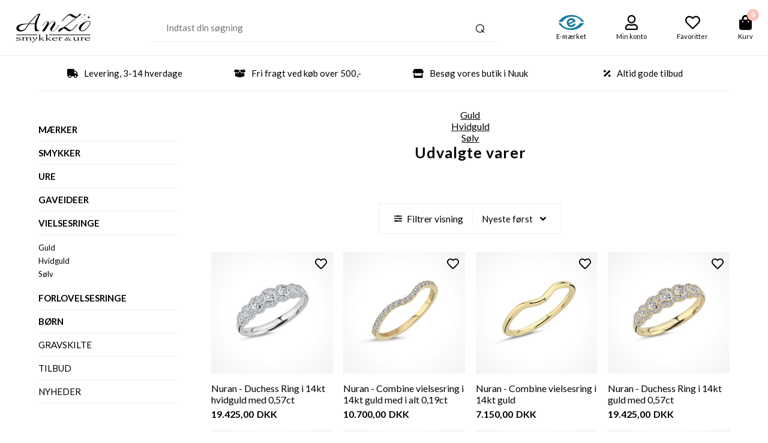

--- FILE ---
content_type: text/html; Charset=UTF-8
request_url: https://anzo.gl/shop/vielsesringe-126s1.html
body_size: 27635
content:
<!DOCTYPE
<html lang='da' class="webshop-html" xmlns:fb="http://ogp.me/ns/fb#">
<head>
<title>Vielsesringe</title>
    <meta http-equiv="Content-Type" content="text/html;charset=UTF-8" />
    <meta name="generator" content="DanDomain Webshop" />
    <link rel="canonical" href="https://anzo.gl/shop/vielsesringe-126s1.html"/>
    <meta property="og:title" content="Vielsesringe"/>
    <meta property="og:url" content="https://anzo.gl/shop/vielsesringe-126s1.html"/>
    <meta http-equiv="Page-Enter" content="blendTrans(Duration=0)">
    <meta http-equiv="Page-Exit" content="blendTrans(Duration=0)">
    <link href="/shop/frontend/public/css/webshop.css?v=8.117.5220" rel="stylesheet" type="text/css">
    <link href="/images/ddcss/shop-136.css?1743003664000" rel="stylesheet" type="text/css">
    <script type="text/javascript">
        var UsesOwnDoctype = true
        var LanguageID = '26';
        var ReloadBasket = '';
        var MaxBuyMsg = 'Antal må ikke være større end';
        var MinBuyMsg = 'Antal må ikke være mindre end';
        var SelectVarMsg = 'Vælg variant før køb';
        var ProductNumber = '';
        var ProductVariantMasterID = '';
        var Keyword = '';
        var SelectVarTxt = 'Vælg variant';
        var ShowBasketUrl = '/shop/showbasket.html';
        var CurrencyReturnUrl = '/shop/vielsesringe-126s1.html';
        var ReqVariantSelect = 'true';
        var EnablePicProtect = false;
        var PicprotectMsg = '(c) Copyright';
        var AddedToBasketMessageTriggered = false;
        var CookiePolicy = {"cookiesRequireConsent":false,"allowTrackingCookies":true,"allowStatisticsCookies":true,"allowFunctionalCookies":true};
        setInterval(function(){SilentAjaxGetRequest(location.href);},900000);
    </script>
    <script type="text/javascript" src="/shop/frontend/public/js/webshop.all.min.js?v=8.117.5220"></script>

<script>
  // INFORMATIONSBAR
  var alertbarActive = ['28-12-2024','31-12-2025']; // sæt start- og slutdato
  var alertbarText = 'GODT NYTÅR - SPAR 25% PÅ ALT <br> gælder t.o.m d. 30/12 <br/>'
</script>

<meta http-equiv="X-UA-Compatible" content="IE=edge">
<meta name="viewport" content="initial-scale=1.0, maximum-scale=1.0, user-scalable=0">
<link href="/images/skins/Bewise/css/main.100821.css" rel="stylesheet" type="text/css">
<script>
  var productmenuBanners = [
      {'categoryUrl' : '/shop/toej-11s1.html', 'imageUrl' : '/images/skins/Bewise/images/box3.jpg', 'pageUrl' : '/shop/frontpage.html'}
  ];
  var newsletterConfig = {
    'mailChimpList' : '',
    'heyLoyaltyUrl' : '',
    'heyLoyaltyToken' : '',
    'thankyoutext' : 'Tak for din tilmelding.'
  };
</script>
</head>


<body class="webshop-productlist webshop-subcat webshop-body">
<!--scripts body start-->
<div class="wrapper">
  <header>
    <div>
    <a class="shoplogo" href="/shop/frontpage.html"><img border="0" class="WebShopSkinLogo" src="/images/skins/Bewise/images/logo.svg"></a>
    <div class="search"><form ID="Search_Form" method="POST" action="/shop/search-1.html" style="margin:0;"><input type="hidden" name="InitSearch" value="1"><span class="SearchTitle_SearchPage">Indtast din søgning</span><br><input type="text" name="Keyword" maxlength="50" size="12" class="SearchField_SearchPage" value=""><span class="nbsp">&nbsp;</span><input type="submit" value="Søg" name="Search" class="SubmitButton_SearchPage"><br></form></div>
      <a href="https://certifikat.emaerket.dk/anzo.gl" target="_blank" class="headerBox"><img class="icon" src="/images/skins/Bewise/images/icon-emaerket.svg"><label>E-mærket</label></a>
    <a href="/shop/customer.html" class="btnAccount headerBox"><img class="icon" src="/images/skins/Bewise/images/icon-user.svg"><label>Min konto</label></a>
    <a class="btnFavorites headerBox" href="/shop/favorites.html"><span class="count"></span><img class="icon" src="/images/skins/Bewise/images/icon-favorites.svg"><label>Favoritter</label></a>
    <div class="btnMenu headerBox"><img class="icon" src="/images/skins/Bewise/images/icon-menu.svg"></div>
    <div class="basket headerBox" data-cards="DD_SHOP5_NONE" data-count="0"><span class="count">0</span><img class="icon" src="/images/skins/Bewise/images/icon-basket.svg"><label>Kurv</label><span class="currency">DKK</span><div class="miniBasket">
<div class="miniBasketFooter">
<div class="line"><span></span><span></span></div>
<div class="line total"><span>I alt</span><span>0,00 DKK</span></div>
</div><a class="button" href="/shop/showbasket.html">Vis indkøbskurv</a></div>
</div>

    </div>
  </header>
  <div class="usp">
    <div><a href="/shop/terms.html"><img src="/images/skins/Bewise/images/icon-delivery.svg"><strong>Levering, 3-14 hverdage</strong><p>Din ordre sendes samme dag ved køb inden kl. 14.00</p></a></div>
    <div><a href="/shop/terms.html"><img src="/images/skins/Bewise/images/icon-box.svg"><strong>Fri fragt ved køb over 500,-</strong><p>Få fri fragt hvis du handler for over 500,00</p></a></div>
    <div><a href="/shop/terms.html"><img src="/images/skins/Bewise/images/icon-store.svg"><strong>Besøg vores butik i Nuuk</strong><p>Køb online eller besøg vores butik i Nuuk</p></a></div>
    <div><a href="/shop/terms.html"><img src="/images/skins/Bewise/images/icon-outlet.svg"><strong>Altid gode tilbud</strong><p>Spar op til 40% på udvalgte varer</p></a></div>
  </div>
  <article>
    <div id="ProductmenuContainer_DIV" class="ProductmenuContainer_DIV"><span class="Heading_Productmenu Heading_ProductMenu">Produkter<br></span><style type="text/css">.ProductMenu_MenuItemBold{font-weight:bold;}</style><ul id="ProductMenu_List"><li class="RootCategory_Productmenu has-dropdown"><a href="/shop/maerker-7s1.html" class="CategoryLink0_Productmenu Deactiv_Productmenu Deactiv_ProductMenu" title="MÆRKER"><span class="ProductMenu_MenuItemBold">MÆRKER</span></a><ul class="dropdown"><li class="SubCategory1_Productmenu has-dropdown"><a href="/shop/aqua-dulce-214s1.html" class="CategoryLink1_Productmenu Deactiv_Productmenu Deactiv_ProductMenu" title="Aqua Dulce"><span class="ProductMenu_MenuItemBold">Aqua Dulce</span></a><ul class="dropdown"><li class="SubCategory2_Productmenu has-dropdown"><a href="/shop/ankelkaede-227s1.html" class="CategoryLink2_Productmenu Deactiv_Productmenu Deactiv_ProductMenu" title="Ankelkæde"><span class="ProductMenu_MenuItemBold">Ankelkæde</span></a><ul class="dropdown"><li class="SubCategory3_Productmenu"><a href="/shop/forgyldt-254c1.html" class="CategoryLink3_Productmenu Deactiv_Productmenu Deactiv_ProductMenu" title="forgyldt">forgyldt</a></li><li class="SubCategory3_Productmenu"><a href="/shop/soelv-255c1.html" class="CategoryLink3_Productmenu Deactiv_Productmenu Deactiv_ProductMenu" title="Sølv">Sølv</a></li></ul></li><li class="SubCategory2_Productmenu has-dropdown"><a href="/shop/armbaand-218s1.html" class="CategoryLink2_Productmenu Deactiv_Productmenu Deactiv_ProductMenu" title="Armbånd"><span class="ProductMenu_MenuItemBold">Armbånd</span></a><ul class="dropdown"><li class="SubCategory3_Productmenu"><a href="/shop/forgyldt-soelv-219c1.html" class="CategoryLink3_Productmenu Deactiv_Productmenu Deactiv_ProductMenu" title="Forgyldt Sølv">Forgyldt Sølv</a></li><li class="SubCategory3_Productmenu"><a href="/shop/soelv-220c1.html" class="CategoryLink3_Productmenu Deactiv_Productmenu Deactiv_ProductMenu" title="Sølv">Sølv</a></li></ul></li><li class="SubCategory2_Productmenu has-dropdown"><a href="/shop/halskaede-vedhaeng-217s1.html" class="CategoryLink2_Productmenu Deactiv_Productmenu Deactiv_ProductMenu" title="Halskæde/Vedhæng"><span class="ProductMenu_MenuItemBold">Halskæde/Vedhæng</span></a><ul class="dropdown"><li class="SubCategory3_Productmenu"><a href="/shop/forgyldt-soelv-221c1.html" class="CategoryLink3_Productmenu Deactiv_Productmenu Deactiv_ProductMenu" title="Forgyldt Sølv">Forgyldt Sølv</a></li><li class="SubCategory3_Productmenu"><a href="/shop/soelv-222c1.html" class="CategoryLink3_Productmenu Deactiv_Productmenu Deactiv_ProductMenu" title="Sølv">Sølv</a></li></ul></li><li class="SubCategory2_Productmenu has-dropdown"><a href="/shop/ringe-216s1.html" class="CategoryLink2_Productmenu Deactiv_Productmenu Deactiv_ProductMenu" title="Ringe"><span class="ProductMenu_MenuItemBold">Ringe</span></a><ul class="dropdown"><li class="SubCategory3_Productmenu"><a href="/shop/forgyldt-soelv-223c1.html" class="CategoryLink3_Productmenu Deactiv_Productmenu Deactiv_ProductMenu" title="Forgyldt Sølv">Forgyldt Sølv</a></li><li class="SubCategory3_Productmenu"><a href="/shop/soelv-224c1.html" class="CategoryLink3_Productmenu Deactiv_Productmenu Deactiv_ProductMenu" title="Sølv">Sølv</a></li></ul></li><li class="SubCategory2_Productmenu has-dropdown"><a href="/shop/oereringe-215s1.html" class="CategoryLink2_Productmenu Deactiv_Productmenu Deactiv_ProductMenu" title="Øreringe"><span class="ProductMenu_MenuItemBold">Øreringe</span></a><ul class="dropdown"><li class="SubCategory3_Productmenu"><a href="/shop/forgyldt-soelv-225c1.html" class="CategoryLink3_Productmenu Deactiv_Productmenu Deactiv_ProductMenu" title="Forgyldt Sølv">Forgyldt Sølv</a></li><li class="SubCategory3_Productmenu"><a href="/shop/soelv-226c1.html" class="CategoryLink3_Productmenu Deactiv_Productmenu Deactiv_ProductMenu" title="Sølv">Sølv</a></li></ul></li><li class="SubCategory2_Productmenu"><a href="/shop/aa-smykkeskrin-228c1.html" class="CategoryLink2_Productmenu Deactiv_Productmenu Deactiv_ProductMenu" title="Å/ Smykkeskrin">Å/ Smykkeskrin</a></li></ul></li><li class="SubCategory1_Productmenu"><a href="/shop/bering-28c1.html" class="CategoryLink1_Productmenu Deactiv_Productmenu Deactiv_ProductMenu" title="Bering">Bering</a></li><li class="SubCategory1_Productmenu"><a href="/shop/beti-324c1.html" class="CategoryLink1_Productmenu Deactiv_Productmenu Deactiv_ProductMenu" title="Beti">Beti</a></li><li class="SubCategory1_Productmenu"><a href="/shop/blomdahl-33c1.html" class="CategoryLink1_Productmenu Deactiv_Productmenu Deactiv_ProductMenu" title="Blomdahl">Blomdahl</a></li><li class="SubCategory1_Productmenu"><a href="/shop/bnh-kaeder-30c1.html" class="CategoryLink1_Productmenu Deactiv_Productmenu Deactiv_ProductMenu" title="BNH Kæder">BNH Kæder</a></li><li class="SubCategory1_Productmenu has-dropdown"><a href="/shop/bybiehl-147s1.html" class="CategoryLink1_Productmenu Deactiv_Productmenu Deactiv_ProductMenu" title="ByBiehl"><span class="ProductMenu_MenuItemBold">ByBiehl</span></a><ul class="dropdown"><li class="SubCategory2_Productmenu has-dropdown"><a href="/shop/armbaand-162s1.html" class="CategoryLink2_Productmenu Deactiv_Productmenu Deactiv_ProductMenu" title="Armbånd"><span class="ProductMenu_MenuItemBold">Armbånd</span></a><ul class="dropdown"><li class="SubCategory3_Productmenu"><a href="/shop/forgyldt-256c1.html" class="CategoryLink3_Productmenu Deactiv_Productmenu Deactiv_ProductMenu" title="Forgyldt">Forgyldt</a></li><li class="SubCategory3_Productmenu"><a href="/shop/soelv-257c1.html" class="CategoryLink3_Productmenu Deactiv_Productmenu Deactiv_ProductMenu" title="Sølv">Sølv</a></li></ul></li><li class="SubCategory2_Productmenu has-dropdown"><a href="/shop/halskaeder-vedhaeng-161s1.html" class="CategoryLink2_Productmenu Deactiv_Productmenu Deactiv_ProductMenu" title="Halskæder & Vedhæng"><span class="ProductMenu_MenuItemBold">Halskæder & Vedhæng</span></a><ul class="dropdown"><li class="SubCategory3_Productmenu"><a href="/shop/forgyldt-258c1.html" class="CategoryLink3_Productmenu Deactiv_Productmenu Deactiv_ProductMenu" title="Forgyldt">Forgyldt</a></li><li class="SubCategory3_Productmenu"><a href="/shop/soelv-259c1.html" class="CategoryLink3_Productmenu Deactiv_Productmenu Deactiv_ProductMenu" title="Sølv">Sølv</a></li></ul></li><li class="SubCategory2_Productmenu has-dropdown"><a href="/shop/ringe-159s1.html" class="CategoryLink2_Productmenu Deactiv_Productmenu Deactiv_ProductMenu" title="Ringe"><span class="ProductMenu_MenuItemBold">Ringe</span></a><ul class="dropdown"><li class="SubCategory3_Productmenu"><a href="/shop/forgyldt-260c1.html" class="CategoryLink3_Productmenu Deactiv_Productmenu Deactiv_ProductMenu" title="Forgyldt">Forgyldt</a></li><li class="SubCategory3_Productmenu"><a href="/shop/soelv-261c1.html" class="CategoryLink3_Productmenu Deactiv_Productmenu Deactiv_ProductMenu" title="Sølv">Sølv</a></li></ul></li><li class="SubCategory2_Productmenu has-dropdown"><a href="/shop/oereringe-160s1.html" class="CategoryLink2_Productmenu Deactiv_Productmenu Deactiv_ProductMenu" title="Øreringe"><span class="ProductMenu_MenuItemBold">Øreringe</span></a><ul class="dropdown"><li class="SubCategory3_Productmenu"><a href="/shop/forgyldt-262c1.html" class="CategoryLink3_Productmenu Deactiv_Productmenu Deactiv_ProductMenu" title="Forgyldt">Forgyldt</a></li><li class="SubCategory3_Productmenu"><a href="/shop/soelv-263c1.html" class="CategoryLink3_Productmenu Deactiv_Productmenu Deactiv_ProductMenu" title="Sølv">Sølv</a></li></ul></li></ul></li><li class="SubCategory1_Productmenu"><a href="/shop/bykjaergaard-43c1.html" class="CategoryLink1_Productmenu Deactiv_Productmenu Deactiv_ProductMenu" title="bykjaergaard ">bykjaergaard </a></li><li class="SubCategory1_Productmenu"><a href="/shop/calypso-249c1.html" class="CategoryLink1_Productmenu Deactiv_Productmenu Deactiv_ProductMenu" title="Calypso">Calypso</a></li><li class="SubCategory1_Productmenu"><a href="/shop/carl-pique-242c1.html" class="CategoryLink1_Productmenu Deactiv_Productmenu Deactiv_ProductMenu" title="Carl Pique ">Carl Pique </a></li><li class="SubCategory1_Productmenu"><a href="/shop/casio-323c1.html" class="CategoryLink1_Productmenu Deactiv_Productmenu Deactiv_ProductMenu" title="Casio">Casio</a></li><li class="SubCategory1_Productmenu has-dropdown"><a href="/shop/christina-jewelry-watches-45s1.html" class="CategoryLink1_Productmenu Deactiv_Productmenu Deactiv_ProductMenu" title="Christina Jewelry & Watches "><span class="ProductMenu_MenuItemBold">Christina Jewelry & Watches </span></a><ul class="dropdown"><li class="SubCategory2_Productmenu has-dropdown"><a href="/shop/ankelkaede-264s1.html" class="CategoryLink2_Productmenu Deactiv_Productmenu Deactiv_ProductMenu" title="Ankelkæde "><span class="ProductMenu_MenuItemBold">Ankelkæde </span></a><ul class="dropdown"><li class="SubCategory3_Productmenu"><a href="/shop/forgyldt-266c1.html" class="CategoryLink3_Productmenu Deactiv_Productmenu Deactiv_ProductMenu" title="Forgyldt">Forgyldt</a></li><li class="SubCategory3_Productmenu"><a href="/shop/soelv-267c1.html" class="CategoryLink3_Productmenu Deactiv_Productmenu Deactiv_ProductMenu" title="Sølv">Sølv</a></li></ul></li><li class="SubCategory2_Productmenu has-dropdown"><a href="/shop/armbaand-265s1.html" class="CategoryLink2_Productmenu Deactiv_Productmenu Deactiv_ProductMenu" title="Armbånd"><span class="ProductMenu_MenuItemBold">Armbånd</span></a><ul class="dropdown"><li class="SubCategory3_Productmenu"><a href="/shop/forgyldt-268c1.html" class="CategoryLink3_Productmenu Deactiv_Productmenu Deactiv_ProductMenu" title="Forgyldt">Forgyldt</a></li><li class="SubCategory3_Productmenu"><a href="/shop/soelv-269c1.html" class="CategoryLink3_Productmenu Deactiv_Productmenu Deactiv_ProductMenu" title="Sølv">Sølv</a></li></ul></li><li class="SubCategory2_Productmenu has-dropdown"><a href="/shop/halskaeder-vedhaeng-149s1.html" class="CategoryLink2_Productmenu Deactiv_Productmenu Deactiv_ProductMenu" title="Halskæder & Vedhæng"><span class="ProductMenu_MenuItemBold">Halskæder & Vedhæng</span></a><ul class="dropdown"><li class="SubCategory3_Productmenu"><a href="/shop/forgyldt-soelv-165c1.html" class="CategoryLink3_Productmenu Deactiv_Productmenu Deactiv_ProductMenu" title="Forgyldt Sølv">Forgyldt Sølv</a></li><li class="SubCategory3_Productmenu"><a href="/shop/soelv-166c1.html" class="CategoryLink3_Productmenu Deactiv_Productmenu Deactiv_ProductMenu" title="Sølv">Sølv</a></li></ul></li><li class="SubCategory2_Productmenu has-dropdown"><a href="/shop/ringe-148s1.html" class="CategoryLink2_Productmenu Deactiv_Productmenu Deactiv_ProductMenu" title="Ringe"><span class="ProductMenu_MenuItemBold">Ringe</span></a><ul class="dropdown"><li class="SubCategory3_Productmenu"><a href="/shop/forgyldt-soelv-152c1.html" class="CategoryLink3_Productmenu Deactiv_Productmenu Deactiv_ProductMenu" title="Forgyldt Sølv">Forgyldt Sølv</a></li><li class="SubCategory3_Productmenu"><a href="/shop/soelv-151c1.html" class="CategoryLink3_Productmenu Deactiv_Productmenu Deactiv_ProductMenu" title="Sølv">Sølv</a></li></ul></li><li class="SubCategory2_Productmenu has-dropdown"><a href="/shop/oereringe-150s1.html" class="CategoryLink2_Productmenu Deactiv_Productmenu Deactiv_ProductMenu" title="Øreringe"><span class="ProductMenu_MenuItemBold">Øreringe</span></a><ul class="dropdown"><li class="SubCategory3_Productmenu"><a href="/shop/forgyldt-soelv-155c1.html" class="CategoryLink3_Productmenu Deactiv_Productmenu Deactiv_ProductMenu" title="Forgyldt Sølv">Forgyldt Sølv</a></li><li class="SubCategory3_Productmenu"><a href="/shop/soelv-156c1.html" class="CategoryLink3_Productmenu Deactiv_Productmenu Deactiv_ProductMenu" title="Sølv">Sølv</a></li></ul></li></ul></li><li class="SubCategory1_Productmenu"><a href="/shop/club-322c1.html" class="CategoryLink1_Productmenu Deactiv_Productmenu Deactiv_ProductMenu" title="Club">Club</a></li><li class="SubCategory1_Productmenu"><a href="/shop/dissing-243c1.html" class="CategoryLink1_Productmenu Deactiv_Productmenu Deactiv_ProductMenu" title="Dissing ">Dissing </a></li><li class="SubCategory1_Productmenu"><a href="/shop/festina-248c1.html" class="CategoryLink1_Productmenu Deactiv_Productmenu Deactiv_ProductMenu" title="Festina ">Festina </a></li><li class="SubCategory1_Productmenu"><a href="/shop/h-c-andersen-50c1.html" class="CategoryLink1_Productmenu Deactiv_Productmenu Deactiv_ProductMenu" title="H.C. Andersen Home (Julepynt)">H.C. Andersen Home (Julepynt)</a></li><li class="SubCategory1_Productmenu"><a href="/shop/hot-shot-247c1.html" class="CategoryLink1_Productmenu Deactiv_Productmenu Deactiv_ProductMenu" title="Hot Shot ">Hot Shot </a></li><li class="SubCategory1_Productmenu has-dropdown"><a href="/shop/hultquist-copenhagen-188s1.html" class="CategoryLink1_Productmenu Deactiv_Productmenu Deactiv_ProductMenu" title="Hultquist Copenhagen"><span class="ProductMenu_MenuItemBold">Hultquist Copenhagen</span></a><ul class="dropdown"><li class="SubCategory2_Productmenu has-dropdown"><a href="/shop/armbaand-192s1.html" class="CategoryLink2_Productmenu Deactiv_Productmenu Deactiv_ProductMenu" title="Armbånd"><span class="ProductMenu_MenuItemBold">Armbånd</span></a><ul class="dropdown"><li class="SubCategory3_Productmenu"><a href="/shop/forgyldt-270c1.html" class="CategoryLink3_Productmenu Deactiv_Productmenu Deactiv_ProductMenu" title="Forgyldt">Forgyldt</a></li><li class="SubCategory3_Productmenu"><a href="/shop/soelv-271c1.html" class="CategoryLink3_Productmenu Deactiv_Productmenu Deactiv_ProductMenu" title="Sølv">Sølv</a></li></ul></li><li class="SubCategory2_Productmenu has-dropdown"><a href="/shop/halskaeder-vedhaeng-193s1.html" class="CategoryLink2_Productmenu Deactiv_Productmenu Deactiv_ProductMenu" title="Halskæder & Vedhæng"><span class="ProductMenu_MenuItemBold">Halskæder & Vedhæng</span></a><ul class="dropdown"><li class="SubCategory3_Productmenu"><a href="/shop/forgyldt-272c1.html" class="CategoryLink3_Productmenu Deactiv_Productmenu Deactiv_ProductMenu" title="Forgyldt">Forgyldt</a></li><li class="SubCategory3_Productmenu"><a href="/shop/soelv-273c1.html" class="CategoryLink3_Productmenu Deactiv_Productmenu Deactiv_ProductMenu" title="Sølv">Sølv</a></li></ul></li><li class="SubCategory2_Productmenu has-dropdown"><a href="/shop/ringe-191s1.html" class="CategoryLink2_Productmenu Deactiv_Productmenu Deactiv_ProductMenu" title="Ringe"><span class="ProductMenu_MenuItemBold">Ringe</span></a><ul class="dropdown"><li class="SubCategory3_Productmenu"><a href="/shop/forgyldt-274c1.html" class="CategoryLink3_Productmenu Deactiv_Productmenu Deactiv_ProductMenu" title="Forgyldt">Forgyldt</a></li><li class="SubCategory3_Productmenu"><a href="/shop/soelv-275c1.html" class="CategoryLink3_Productmenu Deactiv_Productmenu Deactiv_ProductMenu" title="Sølv">Sølv</a></li></ul></li><li class="SubCategory2_Productmenu has-dropdown"><a href="/shop/oereringe-189s1.html" class="CategoryLink2_Productmenu Deactiv_Productmenu Deactiv_ProductMenu" title="Øreringe"><span class="ProductMenu_MenuItemBold">Øreringe</span></a><ul class="dropdown"><li class="SubCategory3_Productmenu"><a href="/shop/forgyldt-276c1.html" class="CategoryLink3_Productmenu Deactiv_Productmenu Deactiv_ProductMenu" title="Forgyldt">Forgyldt</a></li><li class="SubCategory3_Productmenu"><a href="/shop/soelv-277c1.html" class="CategoryLink3_Productmenu Deactiv_Productmenu Deactiv_ProductMenu" title="Sølv">Sølv</a></li></ul></li></ul></li><li class="SubCategory1_Productmenu has-dropdown"><a href="/shop/ix-studios-194s1.html" class="CategoryLink1_Productmenu Deactiv_Productmenu Deactiv_ProductMenu" title="IX Studios"><span class="ProductMenu_MenuItemBold">IX Studios</span></a><ul class="dropdown"><li class="SubCategory2_Productmenu has-dropdown"><a href="/shop/armbaand-197s1.html" class="CategoryLink2_Productmenu Deactiv_Productmenu Deactiv_ProductMenu" title="Armbånd"><span class="ProductMenu_MenuItemBold">Armbånd</span></a><ul class="dropdown"><li class="SubCategory3_Productmenu"><a href="/shop/forgyldt-278c1.html" class="CategoryLink3_Productmenu Deactiv_Productmenu Deactiv_ProductMenu" title="Forgyldt">Forgyldt</a></li><li class="SubCategory3_Productmenu"><a href="/shop/soelv-279c1.html" class="CategoryLink3_Productmenu Deactiv_Productmenu Deactiv_ProductMenu" title="Sølv">Sølv</a></li></ul></li><li class="SubCategory2_Productmenu has-dropdown"><a href="/shop/halskaeder-vedhaeng-195s1.html" class="CategoryLink2_Productmenu Deactiv_Productmenu Deactiv_ProductMenu" title="Halskæder & Vedhæng"><span class="ProductMenu_MenuItemBold">Halskæder & Vedhæng</span></a><ul class="dropdown"><li class="SubCategory3_Productmenu"><a href="/shop/forgyldt-280c1.html" class="CategoryLink3_Productmenu Deactiv_Productmenu Deactiv_ProductMenu" title="Forgyldt">Forgyldt</a></li><li class="SubCategory3_Productmenu"><a href="/shop/soelv-281c1.html" class="CategoryLink3_Productmenu Deactiv_Productmenu Deactiv_ProductMenu" title="Sølv">Sølv</a></li></ul></li><li class="SubCategory2_Productmenu has-dropdown"><a href="/shop/ringe-198s1.html" class="CategoryLink2_Productmenu Deactiv_Productmenu Deactiv_ProductMenu" title="Ringe"><span class="ProductMenu_MenuItemBold">Ringe</span></a><ul class="dropdown"><li class="SubCategory3_Productmenu"><a href="/shop/forgyldt-282c1.html" class="CategoryLink3_Productmenu Deactiv_Productmenu Deactiv_ProductMenu" title="Forgyldt">Forgyldt</a></li><li class="SubCategory3_Productmenu"><a href="/shop/soelv-283c1.html" class="CategoryLink3_Productmenu Deactiv_Productmenu Deactiv_ProductMenu" title="Sølv">Sølv</a></li></ul></li><li class="SubCategory2_Productmenu has-dropdown"><a href="/shop/oereringe-196s1.html" class="CategoryLink2_Productmenu Deactiv_Productmenu Deactiv_ProductMenu" title="Øreringe"><span class="ProductMenu_MenuItemBold">Øreringe</span></a><ul class="dropdown"><li class="SubCategory3_Productmenu"><a href="/shop/forgyldt-284c1.html" class="CategoryLink3_Productmenu Deactiv_Productmenu Deactiv_ProductMenu" title="Forgyldt">Forgyldt</a></li><li class="SubCategory3_Productmenu"><a href="/shop/soelv-285c1.html" class="CategoryLink3_Productmenu Deactiv_Productmenu Deactiv_ProductMenu" title="Sølv">Sølv</a></li></ul></li></ul></li><li class="SubCategory1_Productmenu has-dropdown"><a href="/shop/izabel-camille-52s1.html" class="CategoryLink1_Productmenu Deactiv_Productmenu Deactiv_ProductMenu" title="Izabel Camille"><span class="ProductMenu_MenuItemBold">Izabel Camille</span></a><ul class="dropdown"><li class="SubCategory2_Productmenu has-dropdown"><a href="/shop/armbaand-288s1.html" class="CategoryLink2_Productmenu Deactiv_Productmenu Deactiv_ProductMenu" title="Armbånd"><span class="ProductMenu_MenuItemBold">Armbånd</span></a><ul class="dropdown"><li class="SubCategory3_Productmenu"><a href="/shop/forgyldt-292c1.html" class="CategoryLink3_Productmenu Deactiv_Productmenu Deactiv_ProductMenu" title="Forgyldt">Forgyldt</a></li><li class="SubCategory3_Productmenu"><a href="/shop/soelv-293c1.html" class="CategoryLink3_Productmenu Deactiv_Productmenu Deactiv_ProductMenu" title="Sølv">Sølv</a></li></ul></li><li class="SubCategory2_Productmenu has-dropdown"><a href="/shop/hanskaede-vedhaeng-290s1.html" class="CategoryLink2_Productmenu Deactiv_Productmenu Deactiv_ProductMenu" title="Hanskæde & Vedhæng"><span class="ProductMenu_MenuItemBold">Hanskæde & Vedhæng</span></a><ul class="dropdown"><li class="SubCategory3_Productmenu"><a href="/shop/forgyldt-294c1.html" class="CategoryLink3_Productmenu Deactiv_Productmenu Deactiv_ProductMenu" title="Forgyldt">Forgyldt</a></li><li class="SubCategory3_Productmenu"><a href="/shop/soelv-295c1.html" class="CategoryLink3_Productmenu Deactiv_Productmenu Deactiv_ProductMenu" title="Sølv">Sølv</a></li></ul></li><li class="SubCategory2_Productmenu has-dropdown"><a href="/shop/ringe-289s1.html" class="CategoryLink2_Productmenu Deactiv_Productmenu Deactiv_ProductMenu" title="Ringe"><span class="ProductMenu_MenuItemBold">Ringe</span></a><ul class="dropdown"><li class="SubCategory3_Productmenu"><a href="/shop/forgyldt-296c1.html" class="CategoryLink3_Productmenu Deactiv_Productmenu Deactiv_ProductMenu" title="Forgyldt">Forgyldt</a></li><li class="SubCategory3_Productmenu"><a href="/shop/soelv-297c1.html" class="CategoryLink3_Productmenu Deactiv_Productmenu Deactiv_ProductMenu" title="Sølv">Sølv</a></li></ul></li><li class="SubCategory2_Productmenu has-dropdown"><a href="/shop/oereringe-291s1.html" class="CategoryLink2_Productmenu Deactiv_Productmenu Deactiv_ProductMenu" title="Øreringe"><span class="ProductMenu_MenuItemBold">Øreringe</span></a><ul class="dropdown"><li class="SubCategory3_Productmenu"><a href="/shop/forgyldt-298c1.html" class="CategoryLink3_Productmenu Deactiv_Productmenu Deactiv_ProductMenu" title="Forgyldt">Forgyldt</a></li><li class="SubCategory3_Productmenu"><a href="/shop/soelv-299c1.html" class="CategoryLink3_Productmenu Deactiv_Productmenu Deactiv_ProductMenu" title="Sølv">Sølv</a></li></ul></li></ul></li><li class="SubCategory1_Productmenu"><a href="/shop/jaguar-246c1.html" class="CategoryLink1_Productmenu Deactiv_Productmenu Deactiv_ProductMenu" title="Jaguar ">Jaguar </a></li><li class="SubCategory1_Productmenu has-dropdown"><a href="/shop/jeweltime-203s1.html" class="CategoryLink1_Productmenu Deactiv_Productmenu Deactiv_ProductMenu" title="Jeweltime"><span class="ProductMenu_MenuItemBold">Jeweltime</span></a><ul class="dropdown"><li class="SubCategory2_Productmenu"><a href="/shop/halskaeder-vedhaeng-206c1.html" class="CategoryLink2_Productmenu Deactiv_Productmenu Deactiv_ProductMenu" title="Halskæder & Vedhæng">Halskæder & Vedhæng</a></li><li class="SubCategory2_Productmenu"><a href="/shop/ringe-205c1.html" class="CategoryLink2_Productmenu Deactiv_Productmenu Deactiv_ProductMenu" title="Ringe">Ringe</a></li><li class="SubCategory2_Productmenu"><a href="/shop/ure-204c1.html" class="CategoryLink2_Productmenu Deactiv_Productmenu Deactiv_ProductMenu" title="Ure">Ure</a></li><li class="SubCategory2_Productmenu"><a href="/shop/oereringe-207c1.html" class="CategoryLink2_Productmenu Deactiv_Productmenu Deactiv_ProductMenu" title="Øreringe">Øreringe</a></li></ul></li><li class="SubCategory1_Productmenu"><a href="/shop/kensington-240c1.html" class="CategoryLink1_Productmenu Deactiv_Productmenu Deactiv_ProductMenu" title="Kensington ">Kensington </a></li><li class="SubCategory1_Productmenu has-dropdown"><a href="/shop/lund-copenhagen-93s1.html" class="CategoryLink1_Productmenu Deactiv_Productmenu Deactiv_ProductMenu" title="Lund Copenhagen"><span class="ProductMenu_MenuItemBold">Lund Copenhagen</span></a><ul class="dropdown"><li class="SubCategory2_Productmenu has-dropdown"><a href="/shop/armbaand-301s1.html" class="CategoryLink2_Productmenu Deactiv_Productmenu Deactiv_ProductMenu" title="Armbånd"><span class="ProductMenu_MenuItemBold">Armbånd</span></a><ul class="dropdown"><li class="SubCategory3_Productmenu"><a href="/shop/forgyldt-304c1.html" class="CategoryLink3_Productmenu Deactiv_Productmenu Deactiv_ProductMenu" title="Forgyldt">Forgyldt</a></li><li class="SubCategory3_Productmenu"><a href="/shop/soelv-305c1.html" class="CategoryLink3_Productmenu Deactiv_Productmenu Deactiv_ProductMenu" title="Sølv">Sølv</a></li></ul></li><li class="SubCategory2_Productmenu has-dropdown"><a href="/shop/hanskaede-vedhaeng-303s1.html" class="CategoryLink2_Productmenu Deactiv_Productmenu Deactiv_ProductMenu" title="Hanskæde & Vedhæng"><span class="ProductMenu_MenuItemBold">Hanskæde & Vedhæng</span></a><ul class="dropdown"><li class="SubCategory3_Productmenu"><a href="/shop/forgyldt-306c1.html" class="CategoryLink3_Productmenu Deactiv_Productmenu Deactiv_ProductMenu" title="Forgyldt">Forgyldt</a></li><li class="SubCategory3_Productmenu"><a href="/shop/soelv-307c1.html" class="CategoryLink3_Productmenu Deactiv_Productmenu Deactiv_ProductMenu" title="Sølv">Sølv</a></li></ul></li><li class="SubCategory2_Productmenu has-dropdown"><a href="/shop/ring-302s1.html" class="CategoryLink2_Productmenu Deactiv_Productmenu Deactiv_ProductMenu" title="Ring"><span class="ProductMenu_MenuItemBold">Ring</span></a><ul class="dropdown"><li class="SubCategory3_Productmenu"><a href="/shop/forgyldt-308c1.html" class="CategoryLink3_Productmenu Deactiv_Productmenu Deactiv_ProductMenu" title="Forgyldt">Forgyldt</a></li><li class="SubCategory3_Productmenu"><a href="/shop/soelv-309c1.html" class="CategoryLink3_Productmenu Deactiv_Productmenu Deactiv_ProductMenu" title="Sølv">Sølv</a></li></ul></li><li class="SubCategory2_Productmenu has-dropdown"><a href="/shop/oereringe-300s1.html" class="CategoryLink2_Productmenu Deactiv_Productmenu Deactiv_ProductMenu" title="Øreringe"><span class="ProductMenu_MenuItemBold">Øreringe</span></a><ul class="dropdown"><li class="SubCategory3_Productmenu"><a href="/shop/forgyldt-310c1.html" class="CategoryLink3_Productmenu Deactiv_Productmenu Deactiv_ProductMenu" title="Forgyldt">Forgyldt</a></li><li class="SubCategory3_Productmenu"><a href="/shop/soelv-311c1.html" class="CategoryLink3_Productmenu Deactiv_Productmenu Deactiv_ProductMenu" title="Sølv">Sølv</a></li></ul></li></ul></li><li class="SubCategory1_Productmenu has-dropdown"><a href="/shop/mads-ziegler-144s1.html" class="CategoryLink1_Productmenu Deactiv_Productmenu Deactiv_ProductMenu" title="Mads Ziegler "><span class="ProductMenu_MenuItemBold">Mads Ziegler </span></a><ul class="dropdown"><li class="SubCategory2_Productmenu"><a href="/shop/armbaand-315c1.html" class="CategoryLink2_Productmenu Deactiv_Productmenu Deactiv_ProductMenu" title="Armbånd">Armbånd</a></li><li class="SubCategory2_Productmenu"><a href="/shop/hanskaede-vedhaeng-313c1.html" class="CategoryLink2_Productmenu Deactiv_Productmenu Deactiv_ProductMenu" title="Hanskæde & Vedhæng">Hanskæde & Vedhæng</a></li><li class="SubCategory2_Productmenu"><a href="/shop/ringe-314c1.html" class="CategoryLink2_Productmenu Deactiv_Productmenu Deactiv_ProductMenu" title="Ringe">Ringe</a></li><li class="SubCategory2_Productmenu"><a href="/shop/oereringe-312c1.html" class="CategoryLink2_Productmenu Deactiv_Productmenu Deactiv_ProductMenu" title="Øreringe">Øreringe</a></li></ul></li><li class="SubCategory1_Productmenu has-dropdown"><a href="/shop/melfia-14kt-guld-245s1.html" class="CategoryLink1_Productmenu Deactiv_Productmenu Deactiv_ProductMenu" title="Melfia 14kt Guld"><span class="ProductMenu_MenuItemBold">Melfia 14kt Guld</span></a><ul class="dropdown"><li class="SubCategory2_Productmenu"><a href="/shop/armbaand-316c1.html" class="CategoryLink2_Productmenu Deactiv_Productmenu Deactiv_ProductMenu" title="Armbånd">Armbånd</a></li><li class="SubCategory2_Productmenu"><a href="/shop/hanskaede-vedhaeng-317c1.html" class="CategoryLink2_Productmenu Deactiv_Productmenu Deactiv_ProductMenu" title="Hanskæde & Vedhæng">Hanskæde & Vedhæng</a></li><li class="SubCategory2_Productmenu"><a href="/shop/ringe-319c1.html" class="CategoryLink2_Productmenu Deactiv_Productmenu Deactiv_ProductMenu" title="Ringe">Ringe</a></li><li class="SubCategory2_Productmenu"><a href="/shop/oereringe-318c1.html" class="CategoryLink2_Productmenu Deactiv_Productmenu Deactiv_ProductMenu" title="Øreringe">Øreringe</a></li></ul></li><li class="SubCategory1_Productmenu"><a href="/shop/mockberg-327c1.html" class="CategoryLink1_Productmenu Deactiv_Productmenu Deactiv_ProductMenu" title="Mockberg">Mockberg</a></li><li class="SubCategory1_Productmenu has-dropdown"><a href="/shop/maanesten-63s1.html" class="CategoryLink1_Productmenu Deactiv_Productmenu Deactiv_ProductMenu" title="Maanesten"><span class="ProductMenu_MenuItemBold">Maanesten</span></a><ul class="dropdown"><li class="SubCategory2_Productmenu has-dropdown"><a href="/shop/halskaeder-vedhaeng-168s1.html" class="CategoryLink2_Productmenu Deactiv_Productmenu Deactiv_ProductMenu" title="Halskæder & Vedhæng"><span class="ProductMenu_MenuItemBold">Halskæder & Vedhæng</span></a><ul class="dropdown"><li class="SubCategory3_Productmenu"><a href="/shop/forgyldt-soelv-175c1.html" class="CategoryLink3_Productmenu Deactiv_Productmenu Deactiv_ProductMenu" title="Forgyldt Sølv">Forgyldt Sølv</a></li><li class="SubCategory3_Productmenu"><a href="/shop/soelv-176c1.html" class="CategoryLink3_Productmenu Deactiv_Productmenu Deactiv_ProductMenu" title="Sølv">Sølv</a></li></ul></li><li class="SubCategory2_Productmenu has-dropdown"><a href="/shop/oereringe-167s1.html" class="CategoryLink2_Productmenu Deactiv_Productmenu Deactiv_ProductMenu" title="Øreringe"><span class="ProductMenu_MenuItemBold">Øreringe</span></a><ul class="dropdown"><li class="SubCategory3_Productmenu"><a href="/shop/forgyldt-soelv-171c1.html" class="CategoryLink3_Productmenu Deactiv_Productmenu Deactiv_ProductMenu" title="Forgyldt Sølv">Forgyldt Sølv</a></li><li class="SubCategory3_Productmenu"><a href="/shop/soelv-172c1.html" class="CategoryLink3_Productmenu Deactiv_Productmenu Deactiv_ProductMenu" title="Sølv">Sølv</a></li></ul></li><li class="SubCategory2_Productmenu has-dropdown"><a href="/shop/armbaand-170s1.html" class="CategoryLink2_Productmenu Deactiv_Productmenu Deactiv_ProductMenu" title="Armbånd"><span class="ProductMenu_MenuItemBold">Armbånd</span></a><ul class="dropdown"><li class="SubCategory3_Productmenu"><a href="/shop/forgyldt-soelv-177c1.html" class="CategoryLink3_Productmenu Deactiv_Productmenu Deactiv_ProductMenu" title="Forgyldt Sølv">Forgyldt Sølv</a></li><li class="SubCategory3_Productmenu"><a href="/shop/soelv-178c1.html" class="CategoryLink3_Productmenu Deactiv_Productmenu Deactiv_ProductMenu" title="Sølv">Sølv</a></li></ul></li><li class="SubCategory2_Productmenu has-dropdown"><a href="/shop/ringe-169s1.html" class="CategoryLink2_Productmenu Deactiv_Productmenu Deactiv_ProductMenu" title="Ringe"><span class="ProductMenu_MenuItemBold">Ringe</span></a><ul class="dropdown"><li class="SubCategory3_Productmenu"><a href="/shop/forgyldt-soelv-173c1.html" class="CategoryLink3_Productmenu Deactiv_Productmenu Deactiv_ProductMenu" title="Forgyldt Sølv">Forgyldt Sølv</a></li><li class="SubCategory3_Productmenu"><a href="/shop/soelv-174c1.html" class="CategoryLink3_Productmenu Deactiv_Productmenu Deactiv_ProductMenu" title="Sølv">Sølv</a></li></ul></li><li class="SubCategory2_Productmenu"><a href="/shop/aa-accessories-239c1.html" class="CategoryLink2_Productmenu Deactiv_Productmenu Deactiv_ProductMenu" title="Å/ Accessories">Å/ Accessories</a></li></ul></li><li class="SubCategory1_Productmenu has-dropdown"><a href="/shop/nordahl-andersen-26s1.html" class="CategoryLink1_Productmenu Deactiv_Productmenu Deactiv_ProductMenu" title="Nordahl Andersen"><span class="ProductMenu_MenuItemBold">Nordahl Andersen</span></a><ul class="dropdown"><li class="SubCategory2_Productmenu"><a href="/shop/joanli-nor-210c1.html" class="CategoryLink2_Productmenu Deactiv_Productmenu Deactiv_ProductMenu" title="Joanli Nor">Joanli Nor</a></li><li class="SubCategory2_Productmenu"><a href="/shop/noa-kids-107c1.html" class="CategoryLink2_Productmenu Deactiv_Productmenu Deactiv_ProductMenu" title="NOA Kids">NOA Kids</a></li><li class="SubCategory2_Productmenu"><a href="/shop/siersboel-320c1.html" class="CategoryLink2_Productmenu Deactiv_Productmenu Deactiv_ProductMenu" title="Siersbøl">Siersbøl</a></li><li class="SubCategory2_Productmenu has-dropdown"><a href="/shop/son-of-noa-138s1.html" class="CategoryLink2_Productmenu Deactiv_Productmenu Deactiv_ProductMenu" title="SON of NOA"><span class="ProductMenu_MenuItemBold">SON of NOA</span></a><ul class="dropdown"><li class="SubCategory3_Productmenu"><a href="/shop/oereringe-321c1.html" class="CategoryLink3_Productmenu Deactiv_Productmenu Deactiv_ProductMenu" title="Øreringe">Øreringe</a></li></ul></li></ul></li><li class="SubCategory1_Productmenu"><a href="/shop/nowley-181c1.html" class="CategoryLink1_Productmenu Deactiv_Productmenu Deactiv_ProductMenu" title="Nowley">Nowley</a></li><li class="SubCategory1_Productmenu"><a href="/shop/nuran-46c1.html" class="CategoryLink1_Productmenu Deactiv_Productmenu Deactiv_ProductMenu" title="Nuran">Nuran</a></li><li class="SubCategory1_Productmenu"><a href="/shop/seiko-325c1.html" class="CategoryLink1_Productmenu Deactiv_Productmenu Deactiv_ProductMenu" title="Seiko">Seiko</a></li><li class="SubCategory1_Productmenu"><a href="/shop/siersboel-51c1.html" class="CategoryLink1_Productmenu Deactiv_Productmenu Deactiv_ProductMenu" title="Siersbøl">Siersbøl</a></li><li class="SubCategory1_Productmenu"><a href="/shop/sistie-145c1.html" class="CategoryLink1_Productmenu Deactiv_Productmenu Deactiv_ProductMenu" title="Sistie">Sistie</a></li><li class="SubCategory1_Productmenu has-dropdown"><a href="/shop/sistie-2nd-251s1.html" class="CategoryLink1_Productmenu Deactiv_Productmenu Deactiv_ProductMenu" title="Sistie 2nd"><span class="ProductMenu_MenuItemBold">Sistie 2nd</span></a><ul class="dropdown"><li class="SubCategory2_Productmenu"><a href="/shop/-252c1.html" class="CategoryLink2_Productmenu Deactiv_Productmenu Deactiv_ProductMenu" title="">Ankelkæde</a></li><li class="SubCategory2_Productmenu"><a href="/shop/-253c1.html" class="CategoryLink2_Productmenu Deactiv_Productmenu Deactiv_ProductMenu" title="">Ørering </a></li><li class="SubCategory2_Productmenu"><a href="/shop/sistie-145c1.html" class="CategoryLink2_Productmenu Deactiv_Productmenu Deactiv_ProductMenu" title="Sistie">Sistie</a></li></ul></li><li class="SubCategory1_Productmenu"><a href="/shop/son-of-noa-25c1.html" class="CategoryLink1_Productmenu Deactiv_Productmenu Deactiv_ProductMenu" title="Son of Noa">Son of Noa</a></li><li class="SubCategory1_Productmenu"><a href="/shop/spirit-icons-44c1.html" class="CategoryLink1_Productmenu Deactiv_Productmenu Deactiv_ProductMenu" title="Spirit Icons">Spirit Icons</a></li><li class="SubCategory1_Productmenu has-dropdown"><a href="/shop/thulemanden-32s1.html" class="CategoryLink1_Productmenu Deactiv_Productmenu Deactiv_ProductMenu" title="Thulemanden"><span class="ProductMenu_MenuItemBold">Thulemanden</span></a><ul class="dropdown"><li class="SubCategory2_Productmenu"><a href="/shop/groenlandsk-guld-213c1.html" class="CategoryLink2_Productmenu Deactiv_Productmenu Deactiv_ProductMenu" title="Grønlandsk Guld">Grønlandsk Guld</a></li></ul></li><li class="SubCategory1_Productmenu"><a href="/shop/ulrich-design-329c1.html" class="CategoryLink1_Productmenu Deactiv_Productmenu Deactiv_ProductMenu" title="Ulrich Design">Ulrich Design</a></li><li class="SubCategory1_Productmenu"><a href="/shop/aagaard-29c1.html" class="CategoryLink1_Productmenu Deactiv_Productmenu Deactiv_ProductMenu" title="Aagaard">Aagaard</a></li><li class="SubCategory1_Productmenu"><a href="/shop/samie-250c1.html" class="CategoryLink1_Productmenu Deactiv_Productmenu Deactiv_ProductMenu" title="Samie ">Samie </a></li></ul></li><li class="RootCategory_Productmenu has-dropdown"><a href="/shop/smykker-4s1.html" class="CategoryLink0_Productmenu Deactiv_Productmenu Deactiv_ProductMenu" title="SMYKKER"><span class="ProductMenu_MenuItemBold">SMYKKER</span></a><ul class="dropdown"><li class="SubCategory1_Productmenu has-dropdown"><a href="/shop/armbaand-41s1.html" class="CategoryLink1_Productmenu Deactiv_Productmenu Deactiv_ProductMenu" title="Armbånd"><span class="ProductMenu_MenuItemBold">Armbånd</span></a><ul class="dropdown"><li class="SubCategory2_Productmenu"><a href="/shop/forgyldt-soelv-163c1.html" class="CategoryLink2_Productmenu Deactiv_Productmenu Deactiv_ProductMenu" title="Forgyldt Sølv">Forgyldt Sølv</a></li><li class="SubCategory2_Productmenu"><a href="/shop/guld-184c1.html" class="CategoryLink2_Productmenu Deactiv_Productmenu Deactiv_ProductMenu" title="Guld">Guld</a></li><li class="SubCategory2_Productmenu"><a href="/shop/hvidguld-185c1.html" class="CategoryLink2_Productmenu Deactiv_Productmenu Deactiv_ProductMenu" title="Hvidguld">Hvidguld</a></li><li class="SubCategory2_Productmenu"><a href="/shop/soelv-164c1.html" class="CategoryLink2_Productmenu Deactiv_Productmenu Deactiv_ProductMenu" title="Sølv">Sølv</a></li><li class="SubCategory2_Productmenu"><a href="/shop/vandfast-rustfri-staal-231c1.html" class="CategoryLink2_Productmenu Deactiv_Productmenu Deactiv_ProductMenu" title="Vandfast/rustfri stål">Vandfast/rustfri stål</a></li></ul></li><li class="SubCategory1_Productmenu"><a href="/shop/brocher-42c1.html" class="CategoryLink1_Productmenu Deactiv_Productmenu Deactiv_ProductMenu" title="Brocher">Brocher</a></li><li class="SubCategory1_Productmenu"><a href="/shop/charms-til-armbaand-237c1.html" class="CategoryLink1_Productmenu Deactiv_Productmenu Deactiv_ProductMenu" title="Charms til armbånd">Charms til armbånd</a></li><li class="SubCategory1_Productmenu has-dropdown"><a href="/shop/creoler-hoops-140s1.html" class="CategoryLink1_Productmenu Deactiv_Productmenu Deactiv_ProductMenu" title="Creoler / Hoops"><span class="ProductMenu_MenuItemBold">Creoler / Hoops</span></a><ul class="dropdown"><li class="SubCategory2_Productmenu"><a href="/shop/8-14-karat-141c1.html" class="CategoryLink2_Productmenu Deactiv_Productmenu Deactiv_ProductMenu" title="8 & 14 karat Guld">8 & 14 karat Guld</a></li><li class="SubCategory2_Productmenu"><a href="/shop/forgyldt-142c1.html" class="CategoryLink2_Productmenu Deactiv_Productmenu Deactiv_ProductMenu" title="Forgyldt">Forgyldt</a></li><li class="SubCategory2_Productmenu"><a href="/shop/soelv-143c1.html" class="CategoryLink2_Productmenu Deactiv_Productmenu Deactiv_ProductMenu" title="Sølv">Sølv</a></li></ul></li><li class="SubCategory1_Productmenu"><a href="/shop/diamanter-234c1.html" class="CategoryLink1_Productmenu Deactiv_Productmenu Deactiv_ProductMenu" title="Diamanter">Diamanter</a></li><li class="SubCategory1_Productmenu has-dropdown"><a href="/shop/halskaeder-vedhaeng-38s1.html" class="CategoryLink1_Productmenu Deactiv_Productmenu Deactiv_ProductMenu" title="Halskæder & Vedhæng"><span class="ProductMenu_MenuItemBold">Halskæder & Vedhæng</span></a><ul class="dropdown"><li class="SubCategory2_Productmenu"><a href="/shop/forgyldt-soelv-85c1.html" class="CategoryLink2_Productmenu Deactiv_Productmenu Deactiv_ProductMenu" title="Forgyldt Sølv">Forgyldt Sølv</a></li><li class="SubCategory2_Productmenu"><a href="/shop/guld-84c1.html" class="CategoryLink2_Productmenu Deactiv_Productmenu Deactiv_ProductMenu" title="Guld">Guld</a></li><li class="SubCategory2_Productmenu"><a href="/shop/hvidguld-109c1.html" class="CategoryLink2_Productmenu Deactiv_Productmenu Deactiv_ProductMenu" title="Hvidguld">Hvidguld</a></li><li class="SubCategory2_Productmenu"><a href="/shop/medaljon-134c1.html" class="CategoryLink2_Productmenu Deactiv_Productmenu Deactiv_ProductMenu" title="Medaljon">Medaljon</a></li><li class="SubCategory2_Productmenu"><a href="/shop/soelv-83c1.html" class="CategoryLink2_Productmenu Deactiv_Productmenu Deactiv_ProductMenu" title="Sølv">Sølv</a></li><li class="SubCategory2_Productmenu"><a href="/shop/vandfast-rustfri-staal-232c1.html" class="CategoryLink2_Productmenu Deactiv_Productmenu Deactiv_ProductMenu" title="Vandfast/rustfri stål">Vandfast/rustfri stål</a></li></ul></li><li class="SubCategory1_Productmenu has-dropdown"><a href="/shop/herresmykker-110s1.html" class="CategoryLink1_Productmenu Deactiv_Productmenu Deactiv_ProductMenu" title="Herresmykker"><span class="ProductMenu_MenuItemBold">Herresmykker</span></a><ul class="dropdown"><li class="SubCategory2_Productmenu"><a href="/shop/herrearmbaand-111c1.html" class="CategoryLink2_Productmenu Deactiv_Productmenu Deactiv_ProductMenu" title="Herrearmbånd">Herrearmbånd</a></li><li class="SubCategory2_Productmenu"><a href="/shop/herrehalskaeder-112c1.html" class="CategoryLink2_Productmenu Deactiv_Productmenu Deactiv_ProductMenu" title="Herrehalskæder">Herrehalskæder</a></li><li class="SubCategory2_Productmenu"><a href="/shop/herreringe-113c1.html" class="CategoryLink2_Productmenu Deactiv_Productmenu Deactiv_ProductMenu" title="Herreringe">Herreringe</a></li><li class="SubCategory2_Productmenu"><a href="/shop/herreoereringe-238c1.html" class="CategoryLink2_Productmenu Deactiv_Productmenu Deactiv_ProductMenu" title="Herreøreringe">Herreøreringe</a></li><li class="SubCategory2_Productmenu"><a href="/shop/manchetknapper-115c1.html" class="CategoryLink2_Productmenu Deactiv_Productmenu Deactiv_ProductMenu" title="Manchetknapper">Manchetknapper</a></li><li class="SubCategory2_Productmenu"><a href="/shop/slipsenaale-114c1.html" class="CategoryLink2_Productmenu Deactiv_Productmenu Deactiv_ProductMenu" title="Slipsenåle">Slipsenåle</a></li></ul></li><li class="SubCategory1_Productmenu"><a href="/shop/haarnaale-101c1.html" class="CategoryLink1_Productmenu Deactiv_Productmenu Deactiv_ProductMenu" title="Hårnåle">Hårnåle</a></li><li class="SubCategory1_Productmenu"><a href="/shop/kors-100c1.html" class="CategoryLink1_Productmenu Deactiv_Productmenu Deactiv_ProductMenu" title="Kors">Kors</a></li><li class="SubCategory1_Productmenu"><a href="/shop/piercing-99c1.html" class="CategoryLink1_Productmenu Deactiv_Productmenu Deactiv_ProductMenu" title="Piercing">Piercing</a></li><li class="SubCategory1_Productmenu has-dropdown"><a href="/shop/ringe-35s1.html" class="CategoryLink1_Productmenu Deactiv_Productmenu Deactiv_ProductMenu" title="Ringe"><span class="ProductMenu_MenuItemBold">Ringe</span></a><ul class="dropdown"><li class="SubCategory2_Productmenu"><a href="/shop/alliance-ringe-94c1.html" class="CategoryLink2_Productmenu Deactiv_Productmenu Deactiv_ProductMenu" title="Alliance ringe">Alliance ringe</a></li><li class="SubCategory2_Productmenu"><a href="/shop/forgyldt-soelv-86c1.html" class="CategoryLink2_Productmenu Deactiv_Productmenu Deactiv_ProductMenu" title="Forgyldt Sølv">Forgyldt Sølv</a></li><li class="SubCategory2_Productmenu"><a href="/shop/guld-77c1.html" class="CategoryLink2_Productmenu Deactiv_Productmenu Deactiv_ProductMenu" title="Guld">Guld</a></li><li class="SubCategory2_Productmenu"><a href="/shop/hvidguld-139c1.html" class="CategoryLink2_Productmenu Deactiv_Productmenu Deactiv_ProductMenu" title="Hvidguld ">Hvidguld </a></li><li class="SubCategory2_Productmenu"><a href="/shop/rhodineret-soelv-104c1.html" class="CategoryLink2_Productmenu Deactiv_Productmenu Deactiv_ProductMenu" title="Rhodineret Sølv">Rhodineret Sølv</a></li><li class="SubCategory2_Productmenu"><a href="/shop/rosaforgyldt-soelv-103c1.html" class="CategoryLink2_Productmenu Deactiv_Productmenu Deactiv_ProductMenu" title="Rosaforgyldt Sølv">Rosaforgyldt Sølv</a></li><li class="SubCategory2_Productmenu"><a href="/shop/solitaire-ringe-95c1.html" class="CategoryLink2_Productmenu Deactiv_Productmenu Deactiv_ProductMenu" title="Solitaire ringe">Solitaire ringe</a></li><li class="SubCategory2_Productmenu"><a href="/shop/soelv-76c1.html" class="CategoryLink2_Productmenu Deactiv_Productmenu Deactiv_ProductMenu" title="Sølv">Sølv</a></li><li class="SubCategory2_Productmenu"><a href="/shop/vandfast-rustfri-staal-233c1.html" class="CategoryLink2_Productmenu Deactiv_Productmenu Deactiv_ProductMenu" title="Vandfast/rustfri stål">Vandfast/rustfri stål</a></li></ul></li><li class="SubCategory1_Productmenu has-dropdown"><a href="/shop/oereringe-40s1.html" class="CategoryLink1_Productmenu Deactiv_Productmenu Deactiv_ProductMenu" title="Øreringe"><span class="ProductMenu_MenuItemBold">Øreringe</span></a><ul class="dropdown"><li class="SubCategory2_Productmenu"><a href="/shop/forgyldt-soelv-80c1.html" class="CategoryLink2_Productmenu Deactiv_Productmenu Deactiv_ProductMenu" title="Forgyldt Sølv">Forgyldt Sølv</a></li><li class="SubCategory2_Productmenu"><a href="/shop/guld-79c1.html" class="CategoryLink2_Productmenu Deactiv_Productmenu Deactiv_ProductMenu" title="Guld">Guld</a></li><li class="SubCategory2_Productmenu"><a href="/shop/hvidguld-108c1.html" class="CategoryLink2_Productmenu Deactiv_Productmenu Deactiv_ProductMenu" title="Hvidguld">Hvidguld</a></li><li class="SubCategory2_Productmenu"><a href="/shop/rhodineret-soelv-82c1.html" class="CategoryLink2_Productmenu Deactiv_Productmenu Deactiv_ProductMenu" title="Rhodineret Sølv">Rhodineret Sølv</a></li><li class="SubCategory2_Productmenu"><a href="/shop/rosaforgyldt-soelv-81c1.html" class="CategoryLink2_Productmenu Deactiv_Productmenu Deactiv_ProductMenu" title="Rosaforgyldt Sølv">Rosaforgyldt Sølv</a></li><li class="SubCategory2_Productmenu"><a href="/shop/soelv-78c1.html" class="CategoryLink2_Productmenu Deactiv_Productmenu Deactiv_ProductMenu" title="Sølv">Sølv</a></li><li class="SubCategory2_Productmenu"><a href="/shop/vandfast-rustfri-staal-229c1.html" class="CategoryLink2_Productmenu Deactiv_Productmenu Deactiv_ProductMenu" title="Vandfast/rustfri stål">Vandfast/rustfri stål</a></li></ul></li></ul></li><li class="RootCategory_Productmenu has-dropdown"><a href="/shop/ure-39s1.html" class="CategoryLink0_Productmenu Deactiv_Productmenu Deactiv_ProductMenu" title="URE"><span class="ProductMenu_MenuItemBold">URE</span></a><ul class="dropdown"><li class="SubCategory1_Productmenu"><a href="/shop/boerneure-182c1.html" class="CategoryLink1_Productmenu Deactiv_Productmenu Deactiv_ProductMenu" title="Børneure">Børneure</a></li><li class="SubCategory1_Productmenu"><a href="/shop/dameure-116c1.html" class="CategoryLink1_Productmenu Deactiv_Productmenu Deactiv_ProductMenu" title="Dameure">Dameure</a></li><li class="SubCategory1_Productmenu"><a href="/shop/herreure-21c1.html" class="CategoryLink1_Productmenu Deactiv_Productmenu Deactiv_ProductMenu" title="Herreure">Herreure</a></li></ul></li><li class="RootCategory_Productmenu has-dropdown"><a href="/shop/gaveideer-37s1.html" class="CategoryLink0_Productmenu Deactiv_Productmenu Deactiv_ProductMenu" title="GAVEIDEER"><span class="ProductMenu_MenuItemBold">GAVEIDEER</span></a><ul class="dropdown"><li class="SubCategory1_Productmenu has-dropdown"><a href="/shop/konfirmation-119s1.html" class="CategoryLink1_Productmenu Deactiv_Productmenu Deactiv_ProductMenu" title="Konfirmation"><span class="ProductMenu_MenuItemBold">Konfirmation</span></a><ul class="dropdown"><li class="SubCategory2_Productmenu"><a href="/shop/hende-121c1.html" class="CategoryLink2_Productmenu Deactiv_Productmenu Deactiv_ProductMenu" title="Hende">Hende</a></li><li class="SubCategory2_Productmenu"><a href="/shop/ham-120c1.html" class="CategoryLink2_Productmenu Deactiv_Productmenu Deactiv_ProductMenu" title="Ham">Ham</a></li></ul></li><li class="SubCategory1_Productmenu has-dropdown"><a href="/shop/studentergaver-132s1.html" class="CategoryLink1_Productmenu Deactiv_Productmenu Deactiv_ProductMenu" title="Studentergaver"><span class="ProductMenu_MenuItemBold">Studentergaver</span></a><ul class="dropdown"><li class="SubCategory2_Productmenu"><a href="/shop/ham-136c1.html" class="CategoryLink2_Productmenu Deactiv_Productmenu Deactiv_ProductMenu" title="Ham">Ham</a></li><li class="SubCategory2_Productmenu"><a href="/shop/hende-137c1.html" class="CategoryLink2_Productmenu Deactiv_Productmenu Deactiv_ProductMenu" title="Hende">Hende</a></li></ul></li><li class="SubCategory1_Productmenu"><a href="/shop/daabsgaver-131c1.html" class="CategoryLink1_Productmenu Deactiv_Productmenu Deactiv_ProductMenu" title="Dåbsgaver">Dåbsgaver</a></li><li class="SubCategory1_Productmenu"><a href="/shop/fars-dag-129c1.html" class="CategoryLink1_Productmenu Deactiv_Productmenu Deactiv_ProductMenu" title="Fars Dag">Fars Dag</a></li><li class="SubCategory1_Productmenu"><a href="/shop/mors-dag-128c1.html" class="CategoryLink1_Productmenu Deactiv_Productmenu Deactiv_ProductMenu" title="Mors Dag">Mors Dag</a></li><li class="SubCategory1_Productmenu"><a href="/shop/skolestart-133c1.html" class="CategoryLink1_Productmenu Deactiv_Productmenu Deactiv_ProductMenu" title="Skolestart">Skolestart</a></li><li class="SubCategory1_Productmenu"><a href="/shop/valentinsdag-130c1.html" class="CategoryLink1_Productmenu Deactiv_Productmenu Deactiv_ProductMenu" title="Valentinsdag">Valentinsdag</a></li><li class="SubCategory1_Productmenu"><a href="/shop/julepynt-54c1.html" class="CategoryLink1_Productmenu Deactiv_Productmenu Deactiv_ProductMenu" title="Julepynt">Julepynt</a></li></ul></li><li class="RootCategory_Productmenu has-dropdown active"><a name="ActiveCategory_A" ID="ActiveCategory_A"></a><a href="/shop/vielsesringe-126s1.html" class="CategoryLink0_Productmenu Activ_Productmenu Activ_ProductMenu" title="Vielsesringe"><span class="ProductMenu_MenuItemBold">Vielsesringe</span></a><ul class="dropdown"><li class="SubCategory1_Productmenu"><a href="/shop/guld-127c1.html" class="CategoryLink1_Productmenu Deactiv_Productmenu Deactiv_ProductMenu" title="Guld">Guld</a></li><li class="SubCategory1_Productmenu"><a href="/shop/hvidguld-186c1.html" class="CategoryLink1_Productmenu Deactiv_Productmenu Deactiv_ProductMenu" title="Hvidguld">Hvidguld</a></li><li class="SubCategory1_Productmenu"><a href="/shop/soelv-187c1.html" class="CategoryLink1_Productmenu Deactiv_Productmenu Deactiv_ProductMenu" title="Sølv">Sølv</a></li></ul></li><li class="RootCategory_Productmenu has-dropdown"><a href="/shop/forlovelsesringe-88s1.html" class="CategoryLink0_Productmenu Deactiv_Productmenu Deactiv_ProductMenu" title="Forlovelsesringe"><span class="ProductMenu_MenuItemBold">Forlovelsesringe</span></a><ul class="dropdown"><li class="SubCategory1_Productmenu"><a href="/shop/alliance-ringe-96c1.html" class="CategoryLink1_Productmenu Deactiv_Productmenu Deactiv_ProductMenu" title="Alliance ringe">Alliance ringe</a></li><li class="SubCategory1_Productmenu"><a href="/shop/forgyldt-soelv-135c1.html" class="CategoryLink1_Productmenu Deactiv_Productmenu Deactiv_ProductMenu" title="Forgyldt Sølv">Forgyldt Sølv</a></li><li class="SubCategory1_Productmenu"><a href="/shop/guld-90c1.html" class="CategoryLink1_Productmenu Deactiv_Productmenu Deactiv_ProductMenu" title="Guld">Guld</a></li><li class="SubCategory1_Productmenu"><a href="/shop/hvidguld-92c1.html" class="CategoryLink1_Productmenu Deactiv_Productmenu Deactiv_ProductMenu" title="Hvidguld">Hvidguld</a></li><li class="SubCategory1_Productmenu"><a href="/shop/solitaire-ringe-97c1.html" class="CategoryLink1_Productmenu Deactiv_Productmenu Deactiv_ProductMenu" title="Solitaire ringe">Solitaire ringe</a></li><li class="SubCategory1_Productmenu"><a href="/shop/soelv-89c1.html" class="CategoryLink1_Productmenu Deactiv_Productmenu Deactiv_ProductMenu" title="Sølv">Sølv</a></li></ul></li><li class="RootCategory_Productmenu has-dropdown"><a href="/shop/boern-34s1.html" class="CategoryLink0_Productmenu Deactiv_Productmenu Deactiv_ProductMenu" title="Børn"><span class="ProductMenu_MenuItemBold">Børn</span></a><ul class="dropdown"><li class="SubCategory1_Productmenu"><a href="/shop/armbaand-58c1.html" class="CategoryLink1_Productmenu Deactiv_Productmenu Deactiv_ProductMenu" title="Armbånd">Armbånd</a></li><li class="SubCategory1_Productmenu"><a href="/shop/bestik-286c1.html" class="CategoryLink1_Productmenu Deactiv_Productmenu Deactiv_ProductMenu" title="Bestik ">Bestik </a></li><li class="SubCategory1_Productmenu"><a href="/shop/boerneure-59c1.html" class="CategoryLink1_Productmenu Deactiv_Productmenu Deactiv_ProductMenu" title="Børneure">Børneure</a></li><li class="SubCategory1_Productmenu"><a href="/shop/daabsroer-61c1.html" class="CategoryLink1_Productmenu Deactiv_Productmenu Deactiv_ProductMenu" title="Dåbsrør">Dåbsrør</a></li><li class="SubCategory1_Productmenu"><a href="/shop/halskaeder-vedhaeng-55c1.html" class="CategoryLink1_Productmenu Deactiv_Productmenu Deactiv_ProductMenu" title="Halskæder / Vedhæng">Halskæder / Vedhæng</a></li><li class="SubCategory1_Productmenu"><a href="/shop/ringe-56c1.html" class="CategoryLink1_Productmenu Deactiv_Productmenu Deactiv_ProductMenu" title="Ringe">Ringe</a></li><li class="SubCategory1_Productmenu"><a href="/shop/spareboesse-287c1.html" class="CategoryLink1_Productmenu Deactiv_Productmenu Deactiv_ProductMenu" title="Sparebøsse">Sparebøsse</a></li><li class="SubCategory1_Productmenu"><a href="/shop/oereringe-57c1.html" class="CategoryLink1_Productmenu Deactiv_Productmenu Deactiv_ProductMenu" title="Øreringe">Øreringe</a></li></ul></li><li class="RootCategory_Productmenu"><a href="/shop/gravskilte-328c1.html" class="CategoryLink0_Productmenu Deactiv_Productmenu Deactiv_ProductMenu" title="Gravskilte">Gravskilte</a></li></ul><!--<CategoryStructure></CategoryStructure>-->
<!--Loaded from disk cache--></div><input type="hidden" value="121" id="RootCatagory"><!--categories loaded in: 16ms-->
    <div class="content"><div id="Content_Productlist"><style type="text/css">
.CmsPageStyle
{
padding-left:px;
padding-right:px;
padding-top:px;
padding-bottom:px;
}
.CmsPageStyle_Table{width:100%;height:100%;}
</style>

<table class="CmsPageStyle_Table" border="0" cellspacing="0" cellpadding="0"><tr><td class="CmsPageStyle" valign="top"><div class="SubCats_Categories_Container"><div class="productSubCategorys"><a class="SubCats_Prodlink" href="/shop/guld-127c1.html">Guld</a><br/><a class="SubCats_Prodlink" href="/shop/hvidguld-186c1.html">Hvidguld</a><br/><a class="SubCats_Prodlink" href="/shop/soelv-187c1.html">Sølv</a><br/></div></div><div class="SubCatsProcuctsHeading">Udvalgte varer</div><h1></h1><div class="breadcrumb"></div><div class="category-description"></div><div class="productlistToolsContainer"><div class="productlistTools"><span class="found">128</span><table cellspacing="0" cellpadding="0" id="Productlist_Sort_table" class="Productlist_Sort_table"><tr><td align="right"><select align="right" id="Productlist_Sort_Select" class="Productlist_Sort_Select" name="SortField" onchange="ChangeSortOrder(this)"><option value="Default">Sorter efter...</option><option value="price_asc">Pris - stigende</option><option value="price_desc">Pris - faldende</option><option value="addeddate_asc">Ældste først</option><option value="addeddate_desc" selected="true">Nyeste først</option><option value="sold_desc">Antal solgte</option></select></td></tr></table></div></div><ul class="ProductList_Custom_UL"><li CLASS="BackgroundColor1_Productlist"><Form style="margin:0px;" METHOD="POST" ACTION="/shop/basket.asp" NAME="myform23706" ID="productlistBuyForm33825" ONSUBMIT="return BuyProduct(this,'1','0','False');"><INPUT TYPE="hidden" NAME="VerticalScrollPos" VALUE=""><INPUT TYPE="hidden" NAME="BuyReturnUrl" VALUE="/shop/vielsesringe-126s1.html"><INPUT TYPE="hidden" NAME="Add" VALUE="1"><INPUT TYPE="hidden" NAME="ProductID" VALUE="23706"><div class="product"><div class="image"><A href="/shop/nuran-duchess-ring-33825p.html" title="Nuran - Duchess Ring i 14kt hvidguld med 0,57ct"><IMG BORDER="0" loading="lazy" src="/images/duchess-ring (1)-t.jpg" alt="Nuran - Duchess Ring i 14kt hvidguld med 0,57ct" id="33825"></A><a href="javascript:AddFavorite('33825',1);"><Img border="0" class="FavAddButton_Productlist" SRC="/images/skins/Bewise/images/icon-favorites.svg"></a></div><div class="info"><div class="name"><A href="/shop/nuran-duchess-ring-33825p.html" title="Nuran - Duchess Ring i 14kt hvidguld med 0,57ct">Nuran - Duchess Ring i 14kt hvidguld med 0,57ct</A></div><div class="price">19.425,00<span class="currency">DKK</span></div><div class="buy"><input class="hidden" type="submit" value="Læg i kurven"></div></div></div></Form><script type="text/javascript">          $(function(){updateBuyControlsMulti('33825')});        </script></li><li CLASS="BackgroundColor2_Productlist"><Form style="margin:0px;" METHOD="POST" ACTION="/shop/basket.asp" NAME="myform22379" ID="productlistBuyForm30586" ONSUBMIT="return BuyProduct(this,'1','0','False');"><INPUT TYPE="hidden" NAME="VerticalScrollPos" VALUE=""><INPUT TYPE="hidden" NAME="BuyReturnUrl" VALUE="/shop/vielsesringe-126s1.html"><INPUT TYPE="hidden" NAME="Add" VALUE="1"><INPUT TYPE="hidden" NAME="ProductID" VALUE="22379"><div class="product"><div class="image"><A href="/shop/nuran-combine-vielsesring-30586p.html" title="Nuran - Combine vielsesring i 14kt guld med i alt 0,19ct "><IMG BORDER="0" loading="lazy" src="/images/vielsesring-14-kt_275871041-t.jpg" alt="Nuran - Combine vielsesring i 14kt guld med i alt 0,19ct " id="30586"></A><a href="javascript:AddFavorite('30586',1);"><Img border="0" class="FavAddButton_Productlist" SRC="/images/skins/Bewise/images/icon-favorites.svg"></a></div><div class="info"><div class="name"><A href="/shop/nuran-combine-vielsesring-30586p.html" title="Nuran - Combine vielsesring i 14kt guld med i alt 0,19ct ">Nuran - Combine vielsesring i 14kt guld med i alt 0,19ct </A></div><div class="price">10.700,00<span class="currency">DKK</span></div><div class="buy"><input class="hidden" type="submit" value="Læg i kurven"></div></div></div></Form><script type="text/javascript">          $(function(){updateBuyControlsMulti('30586')});        </script></li><li CLASS="BackgroundColor1_Productlist"><Form style="margin:0px;" METHOD="POST" ACTION="/shop/basket.asp" NAME="myform22378" ID="productlistBuyForm30584" ONSUBMIT="return BuyProduct(this,'1','0','False');"><INPUT TYPE="hidden" NAME="VerticalScrollPos" VALUE=""><INPUT TYPE="hidden" NAME="BuyReturnUrl" VALUE="/shop/vielsesringe-126s1.html"><INPUT TYPE="hidden" NAME="Add" VALUE="1"><INPUT TYPE="hidden" NAME="ProductID" VALUE="22378"><div class="product"><div class="image"><A href="/shop/nuran-combine-vielsesring-30584p.html" title="Nuran - Combine vielsesring i 14kt guld"><IMG BORDER="0" loading="lazy" src="/images/combine-ring (ss2)-t.jpg" alt="Nuran - Combine vielsesring i 14kt guld" id="30584"></A><a href="javascript:AddFavorite('30584',1);"><Img border="0" class="FavAddButton_Productlist" SRC="/images/skins/Bewise/images/icon-favorites.svg"></a></div><div class="info"><div class="name"><A href="/shop/nuran-combine-vielsesring-30584p.html" title="Nuran - Combine vielsesring i 14kt guld">Nuran - Combine vielsesring i 14kt guld</A></div><div class="price">7.150,00<span class="currency">DKK</span></div><div class="buy"><input class="hidden" type="submit" value="Læg i kurven"></div></div></div></Form><script type="text/javascript">          $(function(){updateBuyControlsMulti('30584')});        </script></li><li CLASS="BackgroundColor2_Productlist"><Form style="margin:0px;" METHOD="POST" ACTION="/shop/basket.asp" NAME="myform22349" ID="productlistBuyForm30538" ONSUBMIT="return BuyProduct(this,'1','0','False');"><INPUT TYPE="hidden" NAME="VerticalScrollPos" VALUE=""><INPUT TYPE="hidden" NAME="BuyReturnUrl" VALUE="/shop/vielsesringe-126s1.html"><INPUT TYPE="hidden" NAME="Add" VALUE="1"><INPUT TYPE="hidden" NAME="ProductID" VALUE="22349"><div class="product"><div class="image"><A href="/shop/nuran-duchess-ring-30538p.html" title="Nuran - Duchess Ring i 14kt guld med 0,57ct "><IMG BORDER="0" loading="lazy" src="/images/duchess-ring_275872892-t.jpg" alt="Nuran - Duchess Ring i 14kt guld med 0,57ct " id="30538"></A><a href="javascript:AddFavorite('30538',1);"><Img border="0" class="FavAddButton_Productlist" SRC="/images/skins/Bewise/images/icon-favorites.svg"></a></div><div class="info"><div class="name"><A href="/shop/nuran-duchess-ring-30538p.html" title="Nuran - Duchess Ring i 14kt guld med 0,57ct ">Nuran - Duchess Ring i 14kt guld med 0,57ct </A></div><div class="price">19.425,00<span class="currency">DKK</span></div><div class="buy"><input class="hidden" type="submit" value="Læg i kurven"></div></div></div></Form><script type="text/javascript">          $(function(){updateBuyControlsMulti('30538')});        </script></li><li CLASS="BackgroundColor1_Productlist"><Form style="margin:0px;" METHOD="POST" ACTION="/shop/basket.asp" NAME="myform21335-001" ID="productlistBuyForm28691" ONSUBMIT="return BuyProduct(this,'1','0','False');"><INPUT TYPE="hidden" NAME="VerticalScrollPos" VALUE=""><INPUT TYPE="hidden" NAME="BuyReturnUrl" VALUE="/shop/vielsesringe-126s1.html"><INPUT TYPE="hidden" NAME="Add" VALUE="1"><INPUT TYPE="hidden" NAME="ProductID" VALUE="21335-001"><div class="product"><div class="image"><A href="/shop/14k-star-ring-28691p.html" title="14k Star Ring 0,05ct 4 Greb Hvidguld"><IMG BORDER="0" loading="lazy" src="/images/star-ring-0-05_248465193-t.jpg" alt="14k Star Ring 0,05ct 4 Greb Hvidguld" id="28691"></A><a href="javascript:AddFavorite('28691',1);"><Img border="0" class="FavAddButton_Productlist" SRC="/images/skins/Bewise/images/icon-favorites.svg"></a></div><div class="info"><div class="name"><A href="/shop/14k-star-ring-28691p.html" title="14k Star Ring 0,05ct 4 Greb Hvidguld">14k Star Ring 0,05ct 4 Greb Hvidguld</A></div><div class="price">6.500,00<span class="currency">DKK</span></div><div class="buy"><INPUT TYPE="TEXT" NAME="AMOUNT" SIZE="3" MAXLENGTH="6" BORDER="0" CLASS="TextInputField_Productlist TextInputField_ProductList BuyButton_ProductList" VALUE="1" ID="productlistAmountInput28691"><INPUT TYPE="IMAGE" BORDER="0" CLASS="BuyButton_ProductList" src="/images/design/koebknap_dk.png" ID="productlistBuyButton28691"><input class="hidden" type="submit" value="Læg i kurven"></div></div></div></Form><script type="text/javascript">          $(function(){updateBuyControlsMulti('28691')});        </script></li><li CLASS="BackgroundColor2_Productlist"><Form style="margin:0px;" METHOD="POST" ACTION="/shop/basket.asp" NAME="myform21333" ID="productlistBuyForm28673" ONSUBMIT="return BuyProduct(this,'1','0','False');"><INPUT TYPE="hidden" NAME="VerticalScrollPos" VALUE=""><INPUT TYPE="hidden" NAME="BuyReturnUrl" VALUE="/shop/vielsesringe-126s1.html"><INPUT TYPE="hidden" NAME="Add" VALUE="1"><INPUT TYPE="hidden" NAME="ProductID" VALUE="21333"><div class="product"><div class="image"><A href="/shop/star-ring-6-28673p.html" title="STAR Ring 6 greb 14kt Hvidguld 0,03ct w/si"><IMG BORDER="0" loading="lazy" src="/images/star-ring-0-03_248460976-t.jpg" alt="STAR Ring 6 greb 14kt Hvidguld 0,03ct w/si" id="28673"></A><a href="javascript:AddFavorite('28673',1);"><Img border="0" class="FavAddButton_Productlist" SRC="/images/skins/Bewise/images/icon-favorites.svg"></a></div><div class="info"><div class="name"><A href="/shop/star-ring-6-28673p.html" title="STAR Ring 6 greb 14kt Hvidguld 0,03ct w/si">STAR Ring 6 greb 14kt Hvidguld 0,03ct w/si</A></div><div class="price">5.900,00<span class="currency">DKK</span></div><div class="buy"><input class="hidden" type="submit" value="Læg i kurven"></div></div></div></Form><script type="text/javascript">          $(function(){updateBuyControlsMulti('28673')});        </script></li><li CLASS="BackgroundColor1_Productlist"><Form style="margin:0px;" METHOD="POST" ACTION="/shop/basket.asp" NAME="myform21332" ID="productlistBuyForm28668" ONSUBMIT="return BuyProduct(this,'1','0','False');"><INPUT TYPE="hidden" NAME="VerticalScrollPos" VALUE=""><INPUT TYPE="hidden" NAME="BuyReturnUrl" VALUE="/shop/vielsesringe-126s1.html"><INPUT TYPE="hidden" NAME="Add" VALUE="1"><INPUT TYPE="hidden" NAME="ProductID" VALUE="21332"><div class="product"><div class="image"><A href="/shop/star-ring-6-28668p.html" title="STAR Ring 6 greb 14k rødguld 0,05ct w/si"><IMG BORDER="0" loading="lazy" src="/images/star-ring-0-05_248460791-t.jpg" alt="STAR Ring 6 greb 14k rødguld 0,05ct w/si" id="28668"></A><a href="javascript:AddFavorite('28668',1);"><Img border="0" class="FavAddButton_Productlist" SRC="/images/skins/Bewise/images/icon-favorites.svg"></a></div><div class="info"><div class="name"><A href="/shop/star-ring-6-28668p.html" title="STAR Ring 6 greb 14k rødguld 0,05ct w/si">STAR Ring 6 greb 14k rødguld 0,05ct w/si</A></div><div class="price">6.500,00<span class="currency">DKK</span></div><div class="buy"><input class="hidden" type="submit" value="Læg i kurven"></div></div></div></Form><script type="text/javascript">          $(function(){updateBuyControlsMulti('28668')});        </script></li><li CLASS="BackgroundColor2_Productlist"><Form style="margin:0px;" METHOD="POST" ACTION="/shop/basket.asp" NAME="myform20317" ID="productlistBuyForm20958" ONSUBMIT="return BuyProduct(this,'1','0','False');"><INPUT TYPE="hidden" NAME="VerticalScrollPos" VALUE=""><INPUT TYPE="hidden" NAME="BuyReturnUrl" VALUE="/shop/vielsesringe-126s1.html"><INPUT TYPE="hidden" NAME="Add" VALUE="1"><INPUT TYPE="hidden" NAME="ProductID" VALUE="20317"><div class="product"><div class="image"><A href="/shop/nuran-soelv-vielsesring-20958p.html" title="Nuran - Sølv Vielsesring"><IMG BORDER="0" loading="lazy" src="/images/solv-vielsesring_1_1000x1000-t.webp" alt="Nuran - Sølv Vielsesring" id="20958"></A><a href="javascript:AddFavorite('20958',1);"><Img border="0" class="FavAddButton_Productlist" SRC="/images/skins/Bewise/images/icon-favorites.svg"></a></div><div class="info"><div class="name"><A href="/shop/nuran-soelv-vielsesring-20958p.html" title="Nuran - Sølv Vielsesring">Nuran - Sølv Vielsesring</A></div><div class="price">900,00<span class="currency">DKK</span></div><div class="buy"><input class="hidden" type="submit" value="Læg i kurven"></div></div></div></Form><script type="text/javascript">          $(function(){updateBuyControlsMulti('20958')});        </script></li><li CLASS="BackgroundColor1_Productlist"><Form style="margin:0px;" METHOD="POST" ACTION="/shop/basket.asp" NAME="myform18226" ID="productlistBuyForm20955" ONSUBMIT="return BuyProduct(this,'1','0','False');"><INPUT TYPE="hidden" NAME="VerticalScrollPos" VALUE=""><INPUT TYPE="hidden" NAME="BuyReturnUrl" VALUE="/shop/vielsesringe-126s1.html"><INPUT TYPE="hidden" NAME="Add" VALUE="1"><INPUT TYPE="hidden" NAME="ProductID" VALUE="18226"><div class="product"><div class="image"><A href="/shop/nuran-soelv-vielsesring-20955p.html" title="Nuran - Sølv Vielsesring"><IMG BORDER="0" loading="lazy" src="/images/SL5407-t.webp" alt="Nuran - Sølv Vielsesring" id="20955"></A><a href="javascript:AddFavorite('20955',1);"><Img border="0" class="FavAddButton_Productlist" SRC="/images/skins/Bewise/images/icon-favorites.svg"></a></div><div class="info"><div class="name"><A href="/shop/nuran-soelv-vielsesring-20955p.html" title="Nuran - Sølv Vielsesring">Nuran - Sølv Vielsesring</A></div><div class="price">900,00<span class="currency">DKK</span></div><div class="buy"><input class="hidden" type="submit" value="Læg i kurven"></div></div></div></Form><script type="text/javascript">          $(function(){updateBuyControlsMulti('20955')});        </script></li><li CLASS="BackgroundColor2_Productlist"><Form style="margin:0px;" METHOD="POST" ACTION="/shop/basket.asp" NAME="myform20316" ID="productlistBuyForm20952" ONSUBMIT="return BuyProduct(this,'1','0','False');"><INPUT TYPE="hidden" NAME="VerticalScrollPos" VALUE=""><INPUT TYPE="hidden" NAME="BuyReturnUrl" VALUE="/shop/vielsesringe-126s1.html"><INPUT TYPE="hidden" NAME="Add" VALUE="1"><INPUT TYPE="hidden" NAME="ProductID" VALUE="20316"><div class="product"><div class="image"><A href="/shop/nuran-soelv-vielsesring-20952p.html" title="Nuran - Sølv Vielsesring"><IMG BORDER="0" loading="lazy" src="/images/solv-vielsesring_242146628-t.jpg" alt="Nuran - Sølv Vielsesring" id="20952"></A><a href="javascript:AddFavorite('20952',1);"><Img border="0" class="FavAddButton_Productlist" SRC="/images/skins/Bewise/images/icon-favorites.svg"></a></div><div class="info"><div class="name"><A href="/shop/nuran-soelv-vielsesring-20952p.html" title="Nuran - Sølv Vielsesring">Nuran - Sølv Vielsesring</A></div><div class="price">900,00<span class="currency">DKK</span></div><div class="buy"><input class="hidden" type="submit" value="Læg i kurven"></div></div></div></Form><script type="text/javascript">          $(function(){updateBuyControlsMulti('20952')});        </script></li><li CLASS="BackgroundColor1_Productlist"><Form style="margin:0px;" METHOD="POST" ACTION="/shop/basket.asp" NAME="myform20315" ID="productlistBuyForm20949" ONSUBMIT="return BuyProduct(this,'1','0','False');"><INPUT TYPE="hidden" NAME="VerticalScrollPos" VALUE=""><INPUT TYPE="hidden" NAME="BuyReturnUrl" VALUE="/shop/vielsesringe-126s1.html"><INPUT TYPE="hidden" NAME="Add" VALUE="1"><INPUT TYPE="hidden" NAME="ProductID" VALUE="20315"><div class="product"><div class="image"><A href="/shop/nuran-soelv-vielsesring-20949p.html" title="Nuran - Sølv Vielsesring"><IMG BORDER="0" loading="lazy" src="/images/solv-vielsesring_242146537-t.jpg" alt="Nuran - Sølv Vielsesring" id="20949"></A><a href="javascript:AddFavorite('20949',1);"><Img border="0" class="FavAddButton_Productlist" SRC="/images/skins/Bewise/images/icon-favorites.svg"></a></div><div class="info"><div class="name"><A href="/shop/nuran-soelv-vielsesring-20949p.html" title="Nuran - Sølv Vielsesring">Nuran - Sølv Vielsesring</A></div><div class="price">900,00<span class="currency">DKK</span></div><div class="buy"><input class="hidden" type="submit" value="Læg i kurven"></div></div></div></Form><script type="text/javascript">          $(function(){updateBuyControlsMulti('20949')});        </script></li><li CLASS="BackgroundColor2_Productlist"><Form style="margin:0px;" METHOD="POST" ACTION="/shop/basket.asp" NAME="myform20314" ID="productlistBuyForm20946" ONSUBMIT="return BuyProduct(this,'1','0','False');"><INPUT TYPE="hidden" NAME="VerticalScrollPos" VALUE=""><INPUT TYPE="hidden" NAME="BuyReturnUrl" VALUE="/shop/vielsesringe-126s1.html"><INPUT TYPE="hidden" NAME="Add" VALUE="1"><INPUT TYPE="hidden" NAME="ProductID" VALUE="20314"><div class="product"><div class="image"><A href="/shop/nuran-soelv-vielsesring-20946p.html" title="Nuran - Sølv Vielsesring"><IMG BORDER="0" loading="lazy" src="/images/solv-vielsesring_242146354-t.jpg" alt="Nuran - Sølv Vielsesring" id="20946"></A><a href="javascript:AddFavorite('20946',1);"><Img border="0" class="FavAddButton_Productlist" SRC="/images/skins/Bewise/images/icon-favorites.svg"></a></div><div class="info"><div class="name"><A href="/shop/nuran-soelv-vielsesring-20946p.html" title="Nuran - Sølv Vielsesring">Nuran - Sølv Vielsesring</A></div><div class="price">900,00<span class="currency">DKK</span></div><div class="buy"><input class="hidden" type="submit" value="Læg i kurven"></div></div></div></Form><script type="text/javascript">          $(function(){updateBuyControlsMulti('20946')});        </script></li><li CLASS="BackgroundColor1_Productlist"><Form style="margin:0px;" METHOD="POST" ACTION="/shop/basket.asp" NAME="myform20313" ID="productlistBuyForm20942" ONSUBMIT="return BuyProduct(this,'1','0','False');"><INPUT TYPE="hidden" NAME="VerticalScrollPos" VALUE=""><INPUT TYPE="hidden" NAME="BuyReturnUrl" VALUE="/shop/vielsesringe-126s1.html"><INPUT TYPE="hidden" NAME="Add" VALUE="1"><INPUT TYPE="hidden" NAME="ProductID" VALUE="20313"><div class="product"><div class="image"><A href="/shop/nuran-soelv-vielsesring-20942p.html" title="Nuran - Sølv Vielsesring"><IMG BORDER="0" loading="lazy" src="/images/solv-vielsesring_242146235-t.jpg" alt="Nuran - Sølv Vielsesring" id="20942"></A><a href="javascript:AddFavorite('20942',1);"><Img border="0" class="FavAddButton_Productlist" SRC="/images/skins/Bewise/images/icon-favorites.svg"></a></div><div class="info"><div class="name"><A href="/shop/nuran-soelv-vielsesring-20942p.html" title="Nuran - Sølv Vielsesring">Nuran - Sølv Vielsesring</A></div><div class="price">900,00<span class="currency">DKK</span></div><div class="buy"><input class="hidden" type="submit" value="Læg i kurven"></div></div></div></Form><script type="text/javascript">          $(function(){updateBuyControlsMulti('20942')});        </script></li><li CLASS="BackgroundColor2_Productlist"><Form style="margin:0px;" METHOD="POST" ACTION="/shop/basket.asp" NAME="myform20311" ID="productlistBuyForm20936" ONSUBMIT="return BuyProduct(this,'1','0','False');"><INPUT TYPE="hidden" NAME="VerticalScrollPos" VALUE=""><INPUT TYPE="hidden" NAME="BuyReturnUrl" VALUE="/shop/vielsesringe-126s1.html"><INPUT TYPE="hidden" NAME="Add" VALUE="1"><INPUT TYPE="hidden" NAME="ProductID" VALUE="20311"><div class="product"><div class="image"><A href="/shop/nuran-soelv-vielsesring-20936p.html" title="Nuran - Sølv Vielsesring"><IMG BORDER="0" loading="lazy" src="/images/solv-vielsesring_242145922-t.jpg" alt="Nuran - Sølv Vielsesring" id="20936"></A><a href="javascript:AddFavorite('20936',1);"><Img border="0" class="FavAddButton_Productlist" SRC="/images/skins/Bewise/images/icon-favorites.svg"></a></div><div class="info"><div class="name"><A href="/shop/nuran-soelv-vielsesring-20936p.html" title="Nuran - Sølv Vielsesring">Nuran - Sølv Vielsesring</A></div><div class="price">900,00<span class="currency">DKK</span></div><div class="buy"><input class="hidden" type="submit" value="Læg i kurven"></div></div></div></Form><script type="text/javascript">          $(function(){updateBuyControlsMulti('20936')});        </script></li><li CLASS="BackgroundColor1_Productlist"><Form style="margin:0px;" METHOD="POST" ACTION="/shop/basket.asp" NAME="myform20309" ID="productlistBuyForm20933" ONSUBMIT="return BuyProduct(this,'1','0','False');"><INPUT TYPE="hidden" NAME="VerticalScrollPos" VALUE=""><INPUT TYPE="hidden" NAME="BuyReturnUrl" VALUE="/shop/vielsesringe-126s1.html"><INPUT TYPE="hidden" NAME="Add" VALUE="1"><INPUT TYPE="hidden" NAME="ProductID" VALUE="20309"><div class="product"><div class="image"><A href="/shop/nuran-soelv-vielsesring-20933p.html" title="Nuran - Sølv Vielsesring"><IMG BORDER="0" loading="lazy" src="/images/solv-vielsesring_242145777-t.jpg" alt="Nuran - Sølv Vielsesring" id="20933"></A><a href="javascript:AddFavorite('20933',1);"><Img border="0" class="FavAddButton_Productlist" SRC="/images/skins/Bewise/images/icon-favorites.svg"></a></div><div class="info"><div class="name"><A href="/shop/nuran-soelv-vielsesring-20933p.html" title="Nuran - Sølv Vielsesring">Nuran - Sølv Vielsesring</A></div><div class="price">900,00<span class="currency">DKK</span></div><div class="buy"><input class="hidden" type="submit" value="Læg i kurven"></div></div></div></Form><script type="text/javascript">          $(function(){updateBuyControlsMulti('20933')});        </script></li><li CLASS="BackgroundColor2_Productlist"><Form style="margin:0px;" METHOD="POST" ACTION="/shop/basket.asp" NAME="myform20308" ID="productlistBuyForm20930" ONSUBMIT="return BuyProduct(this,'1','0','False');"><INPUT TYPE="hidden" NAME="VerticalScrollPos" VALUE=""><INPUT TYPE="hidden" NAME="BuyReturnUrl" VALUE="/shop/vielsesringe-126s1.html"><INPUT TYPE="hidden" NAME="Add" VALUE="1"><INPUT TYPE="hidden" NAME="ProductID" VALUE="20308"><div class="product"><div class="image"><A href="/shop/nuran-soelv-vielsesring-20930p.html" title="Nuran - Sølv Vielsesring"><IMG BORDER="0" loading="lazy" src="/images/solv-vielsesring_242145683-t.jpg" alt="Nuran - Sølv Vielsesring" id="20930"></A><a href="javascript:AddFavorite('20930',1);"><Img border="0" class="FavAddButton_Productlist" SRC="/images/skins/Bewise/images/icon-favorites.svg"></a></div><div class="info"><div class="name"><A href="/shop/nuran-soelv-vielsesring-20930p.html" title="Nuran - Sølv Vielsesring">Nuran - Sølv Vielsesring</A></div><div class="price">900,00<span class="currency">DKK</span></div><div class="buy"><input class="hidden" type="submit" value="Læg i kurven"></div></div></div></Form><script type="text/javascript">          $(function(){updateBuyControlsMulti('20930')});        </script></li><li CLASS="BackgroundColor1_Productlist"><Form style="margin:0px;" METHOD="POST" ACTION="/shop/basket.asp" NAME="myform20307" ID="productlistBuyForm20927" ONSUBMIT="return BuyProduct(this,'1','0','False');"><INPUT TYPE="hidden" NAME="VerticalScrollPos" VALUE=""><INPUT TYPE="hidden" NAME="BuyReturnUrl" VALUE="/shop/vielsesringe-126s1.html"><INPUT TYPE="hidden" NAME="Add" VALUE="1"><INPUT TYPE="hidden" NAME="ProductID" VALUE="20307"><div class="product"><div class="image"><A href="/shop/nuran-soelv-vielsesring-20927p.html" title="Nuran - Sølv Vielsesring"><IMG BORDER="0" loading="lazy" src="/images/solv-vielsesring_242145550-t.jpg" alt="Nuran - Sølv Vielsesring" id="20927"></A><a href="javascript:AddFavorite('20927',1);"><Img border="0" class="FavAddButton_Productlist" SRC="/images/skins/Bewise/images/icon-favorites.svg"></a></div><div class="info"><div class="name"><A href="/shop/nuran-soelv-vielsesring-20927p.html" title="Nuran - Sølv Vielsesring">Nuran - Sølv Vielsesring</A></div><div class="price">900,00<span class="currency">DKK</span></div><div class="buy"><input class="hidden" type="submit" value="Læg i kurven"></div></div></div></Form><script type="text/javascript">          $(function(){updateBuyControlsMulti('20927')});        </script></li><li CLASS="BackgroundColor2_Productlist"><Form style="margin:0px;" METHOD="POST" ACTION="/shop/basket.asp" NAME="myform20306" ID="productlistBuyForm20924" ONSUBMIT="return BuyProduct(this,'1','0','False');"><INPUT TYPE="hidden" NAME="VerticalScrollPos" VALUE=""><INPUT TYPE="hidden" NAME="BuyReturnUrl" VALUE="/shop/vielsesringe-126s1.html"><INPUT TYPE="hidden" NAME="Add" VALUE="1"><INPUT TYPE="hidden" NAME="ProductID" VALUE="20306"><div class="product"><div class="image"><A href="/shop/nuran-soelv-vielsesring-20924p.html" title="Nuran - Sølv Vielsesring"><IMG BORDER="0" loading="lazy" src="/images/solv-vielsesring_242145452-t.jpg" alt="Nuran - Sølv Vielsesring" id="20924"></A><a href="javascript:AddFavorite('20924',1);"><Img border="0" class="FavAddButton_Productlist" SRC="/images/skins/Bewise/images/icon-favorites.svg"></a></div><div class="info"><div class="name"><A href="/shop/nuran-soelv-vielsesring-20924p.html" title="Nuran - Sølv Vielsesring">Nuran - Sølv Vielsesring</A></div><div class="price">900,00<span class="currency">DKK</span></div><div class="buy"><input class="hidden" type="submit" value="Læg i kurven"></div></div></div></Form><script type="text/javascript">          $(function(){updateBuyControlsMulti('20924')});        </script></li><li CLASS="BackgroundColor1_Productlist"><Form style="margin:0px;" METHOD="POST" ACTION="/shop/basket.asp" NAME="myform20305" ID="productlistBuyForm20921" ONSUBMIT="return BuyProduct(this,'1','0','False');"><INPUT TYPE="hidden" NAME="VerticalScrollPos" VALUE=""><INPUT TYPE="hidden" NAME="BuyReturnUrl" VALUE="/shop/vielsesringe-126s1.html"><INPUT TYPE="hidden" NAME="Add" VALUE="1"><INPUT TYPE="hidden" NAME="ProductID" VALUE="20305"><div class="product"><div class="image"><A href="/shop/nuran-soelv-vielsesring-20921p.html" title="Nuran - Sølv Vielsesring"><IMG BORDER="0" loading="lazy" src="/images/solv-vielsesring_242145299-t.jpg" alt="Nuran - Sølv Vielsesring" id="20921"></A><a href="javascript:AddFavorite('20921',1);"><Img border="0" class="FavAddButton_Productlist" SRC="/images/skins/Bewise/images/icon-favorites.svg"></a></div><div class="info"><div class="name"><A href="/shop/nuran-soelv-vielsesring-20921p.html" title="Nuran - Sølv Vielsesring">Nuran - Sølv Vielsesring</A></div><div class="price">900,00<span class="currency">DKK</span></div><div class="buy"><input class="hidden" type="submit" value="Læg i kurven"></div></div></div></Form><script type="text/javascript">          $(function(){updateBuyControlsMulti('20921')});        </script></li><li CLASS="BackgroundColor2_Productlist"><Form style="margin:0px;" METHOD="POST" ACTION="/shop/basket.asp" NAME="myform20304" ID="productlistBuyForm20918" ONSUBMIT="return BuyProduct(this,'1','0','False');"><INPUT TYPE="hidden" NAME="VerticalScrollPos" VALUE=""><INPUT TYPE="hidden" NAME="BuyReturnUrl" VALUE="/shop/vielsesringe-126s1.html"><INPUT TYPE="hidden" NAME="Add" VALUE="1"><INPUT TYPE="hidden" NAME="ProductID" VALUE="20304"><div class="product"><div class="image"><A href="/shop/nuran-soelv-vielsesring-20918p.html" title="Nuran - Sølv Vielsesring"><IMG BORDER="0" loading="lazy" src="/images/solv-vielsesring_242145196-t.jpg" alt="Nuran - Sølv Vielsesring" id="20918"></A><a href="javascript:AddFavorite('20918',1);"><Img border="0" class="FavAddButton_Productlist" SRC="/images/skins/Bewise/images/icon-favorites.svg"></a></div><div class="info"><div class="name"><A href="/shop/nuran-soelv-vielsesring-20918p.html" title="Nuran - Sølv Vielsesring">Nuran - Sølv Vielsesring</A></div><div class="price">900,00<span class="currency">DKK</span></div><div class="buy"><input class="hidden" type="submit" value="Læg i kurven"></div></div></div></Form><script type="text/javascript">          $(function(){updateBuyControlsMulti('20918')});        </script></li><li CLASS="BackgroundColor1_Productlist"><Form style="margin:0px;" METHOD="POST" ACTION="/shop/basket.asp" NAME="myform20303" ID="productlistBuyForm20915" ONSUBMIT="return BuyProduct(this,'1','0','False');"><INPUT TYPE="hidden" NAME="VerticalScrollPos" VALUE=""><INPUT TYPE="hidden" NAME="BuyReturnUrl" VALUE="/shop/vielsesringe-126s1.html"><INPUT TYPE="hidden" NAME="Add" VALUE="1"><INPUT TYPE="hidden" NAME="ProductID" VALUE="20303"><div class="product"><div class="image"><A href="/shop/nuran-soelv-vielsesring-20915p.html" title="Nuran - Sølv Vielsesring"><IMG BORDER="0" loading="lazy" src="/images/solv-vielsesring_242145062-t.jpg" alt="Nuran - Sølv Vielsesring" id="20915"></A><a href="javascript:AddFavorite('20915',1);"><Img border="0" class="FavAddButton_Productlist" SRC="/images/skins/Bewise/images/icon-favorites.svg"></a></div><div class="info"><div class="name"><A href="/shop/nuran-soelv-vielsesring-20915p.html" title="Nuran - Sølv Vielsesring">Nuran - Sølv Vielsesring</A></div><div class="price">900,00<span class="currency">DKK</span></div><div class="buy"><input class="hidden" type="submit" value="Læg i kurven"></div></div></div></Form><script type="text/javascript">          $(function(){updateBuyControlsMulti('20915')});        </script></li><li CLASS="BackgroundColor2_Productlist"><Form style="margin:0px;" METHOD="POST" ACTION="/shop/basket.asp" NAME="myform20302" ID="productlistBuyForm20912" ONSUBMIT="return BuyProduct(this,'1','0','False');"><INPUT TYPE="hidden" NAME="VerticalScrollPos" VALUE=""><INPUT TYPE="hidden" NAME="BuyReturnUrl" VALUE="/shop/vielsesringe-126s1.html"><INPUT TYPE="hidden" NAME="Add" VALUE="1"><INPUT TYPE="hidden" NAME="ProductID" VALUE="20302"><div class="product"><div class="image"><A href="/shop/nuran-soelv-vielsesring-20912p.html" title="Nuran - Sølv Vielsesring"><IMG BORDER="0" loading="lazy" src="/images/solv-vielsesring_242144927-t.jpg" alt="Nuran - Sølv Vielsesring" id="20912"></A><a href="javascript:AddFavorite('20912',1);"><Img border="0" class="FavAddButton_Productlist" SRC="/images/skins/Bewise/images/icon-favorites.svg"></a></div><div class="info"><div class="name"><A href="/shop/nuran-soelv-vielsesring-20912p.html" title="Nuran - Sølv Vielsesring">Nuran - Sølv Vielsesring</A></div><div class="price">900,00<span class="currency">DKK</span></div><div class="buy"><input class="hidden" type="submit" value="Læg i kurven"></div></div></div></Form><script type="text/javascript">          $(function(){updateBuyControlsMulti('20912')});        </script></li><li CLASS="BackgroundColor1_Productlist"><Form style="margin:0px;" METHOD="POST" ACTION="/shop/basket.asp" NAME="myform20301" ID="productlistBuyForm20909" ONSUBMIT="return BuyProduct(this,'1','0','False');"><INPUT TYPE="hidden" NAME="VerticalScrollPos" VALUE=""><INPUT TYPE="hidden" NAME="BuyReturnUrl" VALUE="/shop/vielsesringe-126s1.html"><INPUT TYPE="hidden" NAME="Add" VALUE="1"><INPUT TYPE="hidden" NAME="ProductID" VALUE="20301"><div class="product"><div class="image"><A href="/shop/nuran-soelv-vielsesring-20909p.html" title="Nuran - Sølv Vielsesring"><IMG BORDER="0" loading="lazy" src="/images/solv-vielsesring_242144818-t.jpg" alt="Nuran - Sølv Vielsesring" id="20909"></A><a href="javascript:AddFavorite('20909',1);"><Img border="0" class="FavAddButton_Productlist" SRC="/images/skins/Bewise/images/icon-favorites.svg"></a></div><div class="info"><div class="name"><A href="/shop/nuran-soelv-vielsesring-20909p.html" title="Nuran - Sølv Vielsesring">Nuran - Sølv Vielsesring</A></div><div class="price">900,00<span class="currency">DKK</span></div><div class="buy"><input class="hidden" type="submit" value="Læg i kurven"></div></div></div></Form><script type="text/javascript">          $(function(){updateBuyControlsMulti('20909')});        </script></li><li CLASS="BackgroundColor2_Productlist"><Form style="margin:0px;" METHOD="POST" ACTION="/shop/basket.asp" NAME="myform20300" ID="productlistBuyForm20906" ONSUBMIT="return BuyProduct(this,'1','0','False');"><INPUT TYPE="hidden" NAME="VerticalScrollPos" VALUE=""><INPUT TYPE="hidden" NAME="BuyReturnUrl" VALUE="/shop/vielsesringe-126s1.html"><INPUT TYPE="hidden" NAME="Add" VALUE="1"><INPUT TYPE="hidden" NAME="ProductID" VALUE="20300"><div class="product"><div class="image"><A href="/shop/nuran-soelv-vielsesring-20906p.html" title="Nuran - Sølv Vielsesring m/ tekstur"><IMG BORDER="0" loading="lazy" src="/images/solv-vielsesring_242144691-t.jpg" alt="Nuran - Sølv Vielsesring m/ tekstur" id="20906"></A><a href="javascript:AddFavorite('20906',1);"><Img border="0" class="FavAddButton_Productlist" SRC="/images/skins/Bewise/images/icon-favorites.svg"></a></div><div class="info"><div class="name"><A href="/shop/nuran-soelv-vielsesring-20906p.html" title="Nuran - Sølv Vielsesring m/ tekstur">Nuran - Sølv Vielsesring m/ tekstur</A></div><div class="price">900,00<span class="currency">DKK</span></div><div class="buy"><input class="hidden" type="submit" value="Læg i kurven"></div></div></div></Form><script type="text/javascript">          $(function(){updateBuyControlsMulti('20906')});        </script></li><li CLASS="BackgroundColor1_Productlist"><Form style="margin:0px;" METHOD="POST" ACTION="/shop/basket.asp" NAME="myform20298" ID="productlistBuyForm20895" ONSUBMIT="return BuyProduct(this,'1','0','False');"><INPUT TYPE="hidden" NAME="VerticalScrollPos" VALUE=""><INPUT TYPE="hidden" NAME="BuyReturnUrl" VALUE="/shop/vielsesringe-126s1.html"><INPUT TYPE="hidden" NAME="Add" VALUE="1"><INPUT TYPE="hidden" NAME="ProductID" VALUE="20298"><div class="product"><div class="image"><A href="/shop/nuran-soelv-vielsesring-20895p.html" title="Nuran - Sølv Vielsesring m/ mønster"><IMG BORDER="0" loading="lazy" src="/images/solv-vielsesring_242144524-t.jpg" alt="Nuran - Sølv Vielsesring m/ mønster" id="20895"></A><a href="javascript:AddFavorite('20895',1);"><Img border="0" class="FavAddButton_Productlist" SRC="/images/skins/Bewise/images/icon-favorites.svg"></a></div><div class="info"><div class="name"><A href="/shop/nuran-soelv-vielsesring-20895p.html" title="Nuran - Sølv Vielsesring m/ mønster">Nuran - Sølv Vielsesring m/ mønster</A></div><div class="price">900,00<span class="currency">DKK</span></div><div class="buy"><input class="hidden" type="submit" value="Læg i kurven"></div></div></div></Form><script type="text/javascript">          $(function(){updateBuyControlsMulti('20895')});        </script></li><li CLASS="BackgroundColor2_Productlist"><Form style="margin:0px;" METHOD="POST" ACTION="/shop/basket.asp" NAME="myform20294" ID="productlistBuyForm20879" ONSUBMIT="return BuyProduct(this,'1','0','False');"><INPUT TYPE="hidden" NAME="VerticalScrollPos" VALUE=""><INPUT TYPE="hidden" NAME="BuyReturnUrl" VALUE="/shop/vielsesringe-126s1.html"><INPUT TYPE="hidden" NAME="Add" VALUE="1"><INPUT TYPE="hidden" NAME="ProductID" VALUE="20294"><div class="product"><div class="image"><A href="/shop/nuran-soelv-vielsesring-20879p.html" title="Nuran - Sølv Vielsesring"><IMG BORDER="0" loading="lazy" src="/images/solv-vielsesring_238601841-t.jpg" alt="Nuran - Sølv Vielsesring" id="20879"></A><a href="javascript:AddFavorite('20879',1);"><Img border="0" class="FavAddButton_Productlist" SRC="/images/skins/Bewise/images/icon-favorites.svg"></a></div><div class="info"><div class="name"><A href="/shop/nuran-soelv-vielsesring-20879p.html" title="Nuran - Sølv Vielsesring">Nuran - Sølv Vielsesring</A></div><div class="price">900,00<span class="currency">DKK</span></div><div class="buy"><input class="hidden" type="submit" value="Læg i kurven"></div></div></div></Form><script type="text/javascript">          $(function(){updateBuyControlsMulti('20879')});        </script></li><li CLASS="BackgroundColor1_Productlist"><Form style="margin:0px;" METHOD="POST" ACTION="/shop/basket.asp" NAME="myform20293" ID="productlistBuyForm20876" ONSUBMIT="return BuyProduct(this,'1','0','False');"><INPUT TYPE="hidden" NAME="VerticalScrollPos" VALUE=""><INPUT TYPE="hidden" NAME="BuyReturnUrl" VALUE="/shop/vielsesringe-126s1.html"><INPUT TYPE="hidden" NAME="Add" VALUE="1"><INPUT TYPE="hidden" NAME="ProductID" VALUE="20293"><div class="product"><div class="image"><A href="/shop/nuran-soelv-vielsesring-20876p.html" title="Nuran - Sølv Vielsesring"><IMG BORDER="0" loading="lazy" src="/images/solv-vielsesring_238601457-t.jpg" alt="Nuran - Sølv Vielsesring" id="20876"></A><a href="javascript:AddFavorite('20876',1);"><Img border="0" class="FavAddButton_Productlist" SRC="/images/skins/Bewise/images/icon-favorites.svg"></a></div><div class="info"><div class="name"><A href="/shop/nuran-soelv-vielsesring-20876p.html" title="Nuran - Sølv Vielsesring">Nuran - Sølv Vielsesring</A></div><div class="price">900,00<span class="currency">DKK</span></div><div class="buy"><input class="hidden" type="submit" value="Læg i kurven"></div></div></div></Form><script type="text/javascript">          $(function(){updateBuyControlsMulti('20876')});        </script></li><li CLASS="BackgroundColor2_Productlist"><Form style="margin:0px;" METHOD="POST" ACTION="/shop/basket.asp" NAME="myform20291" ID="productlistBuyForm20870" ONSUBMIT="return BuyProduct(this,'1','0','False');"><INPUT TYPE="hidden" NAME="VerticalScrollPos" VALUE=""><INPUT TYPE="hidden" NAME="BuyReturnUrl" VALUE="/shop/vielsesringe-126s1.html"><INPUT TYPE="hidden" NAME="Add" VALUE="1"><INPUT TYPE="hidden" NAME="ProductID" VALUE="20291"><div class="product"><div class="image"><A href="/shop/nuran-soelv-vielsesring-20870p.html" title="Nuran - Sølv Vielsesring"><IMG BORDER="0" loading="lazy" src="/images/solv-vielsesring_238601325-t.jpg" alt="Nuran - Sølv Vielsesring" id="20870"></A><a href="javascript:AddFavorite('20870',1);"><Img border="0" class="FavAddButton_Productlist" SRC="/images/skins/Bewise/images/icon-favorites.svg"></a></div><div class="info"><div class="name"><A href="/shop/nuran-soelv-vielsesring-20870p.html" title="Nuran - Sølv Vielsesring">Nuran - Sølv Vielsesring</A></div><div class="price">900,00<span class="currency">DKK</span></div><div class="buy"><input class="hidden" type="submit" value="Læg i kurven"></div></div></div></Form><script type="text/javascript">          $(function(){updateBuyControlsMulti('20870')});        </script></li><li CLASS="BackgroundColor1_Productlist"><Form style="margin:0px;" METHOD="POST" ACTION="/shop/basket.asp" NAME="myform20289" ID="productlistBuyForm20864" ONSUBMIT="return BuyProduct(this,'1','0','False');"><INPUT TYPE="hidden" NAME="VerticalScrollPos" VALUE=""><INPUT TYPE="hidden" NAME="BuyReturnUrl" VALUE="/shop/vielsesringe-126s1.html"><INPUT TYPE="hidden" NAME="Add" VALUE="1"><INPUT TYPE="hidden" NAME="ProductID" VALUE="20289"><div class="product"><div class="image"><A href="/shop/nuran-soelv-vielsesring-20864p.html" title="Nuran - Sølv Vielsesring"><IMG BORDER="0" loading="lazy" src="/images/solv-vielsesring_238600629-t.jpg" alt="Nuran - Sølv Vielsesring" id="20864"></A><a href="javascript:AddFavorite('20864',1);"><Img border="0" class="FavAddButton_Productlist" SRC="/images/skins/Bewise/images/icon-favorites.svg"></a></div><div class="info"><div class="name"><A href="/shop/nuran-soelv-vielsesring-20864p.html" title="Nuran - Sølv Vielsesring">Nuran - Sølv Vielsesring</A></div><div class="price">900,00<span class="currency">DKK</span></div><div class="buy"><input class="hidden" type="submit" value="Læg i kurven"></div></div></div></Form><script type="text/javascript">          $(function(){updateBuyControlsMulti('20864')});        </script></li><li CLASS="BackgroundColor2_Productlist"><Form style="margin:0px;" METHOD="POST" ACTION="/shop/basket.asp" NAME="myform17968" ID="productlistBuyForm20861" ONSUBMIT="return BuyProduct(this,'1','0','False');"><INPUT TYPE="hidden" NAME="VerticalScrollPos" VALUE=""><INPUT TYPE="hidden" NAME="BuyReturnUrl" VALUE="/shop/vielsesringe-126s1.html"><INPUT TYPE="hidden" NAME="Add" VALUE="1"><INPUT TYPE="hidden" NAME="ProductID" VALUE="17968"><div class="product"><div class="image"><A href="/shop/nuran-soelv-vielsesring-20861p.html" title="Nuran - Sølv vielsesring"><IMG BORDER="0" loading="lazy" src="/images/solv-vielsesring_238181616-t.jpg" alt="Nuran - Sølv vielsesring" id="20861"></A><a href="javascript:AddFavorite('20861',1);"><Img border="0" class="FavAddButton_Productlist" SRC="/images/skins/Bewise/images/icon-favorites.svg"></a></div><div class="info"><div class="name"><A href="/shop/nuran-soelv-vielsesring-20861p.html" title="Nuran - Sølv vielsesring">Nuran - Sølv vielsesring</A></div><div class="price">850,00<span class="currency">DKK</span></div><div class="buy"><input class="hidden" type="submit" value="Læg i kurven"></div></div></div></Form><script type="text/javascript">          $(function(){updateBuyControlsMulti('20861')});        </script></li><li CLASS="BackgroundColor1_Productlist"><Form style="margin:0px;" METHOD="POST" ACTION="/shop/basket.asp" NAME="myform20288" ID="productlistBuyForm20858" ONSUBMIT="return BuyProduct(this,'1','0','False');"><INPUT TYPE="hidden" NAME="VerticalScrollPos" VALUE=""><INPUT TYPE="hidden" NAME="BuyReturnUrl" VALUE="/shop/vielsesringe-126s1.html"><INPUT TYPE="hidden" NAME="Add" VALUE="1"><INPUT TYPE="hidden" NAME="ProductID" VALUE="20288"><div class="product"><div class="image"><A href="/shop/nuran-soelv-vielsesring-20858p.html" title="Nuran - Sølv Vielsesring"><IMG BORDER="0" loading="lazy" src="/images/SF6-9-t.webp" alt="Nuran - Sølv Vielsesring" id="20858"></A><a href="javascript:AddFavorite('20858',1);"><Img border="0" class="FavAddButton_Productlist" SRC="/images/skins/Bewise/images/icon-favorites.svg"></a></div><div class="info"><div class="name"><A href="/shop/nuran-soelv-vielsesring-20858p.html" title="Nuran - Sølv Vielsesring">Nuran - Sølv Vielsesring</A></div><div class="price">850,00<span class="currency">DKK</span></div><div class="buy"><input class="hidden" type="submit" value="Læg i kurven"></div></div></div></Form><script type="text/javascript">          $(function(){updateBuyControlsMulti('20858')});        </script></li><li CLASS="BackgroundColor2_Productlist"><Form style="margin:0px;" METHOD="POST" ACTION="/shop/basket.asp" NAME="myform20287" ID="productlistBuyForm20855" ONSUBMIT="return BuyProduct(this,'1','0','False');"><INPUT TYPE="hidden" NAME="VerticalScrollPos" VALUE=""><INPUT TYPE="hidden" NAME="BuyReturnUrl" VALUE="/shop/vielsesringe-126s1.html"><INPUT TYPE="hidden" NAME="Add" VALUE="1"><INPUT TYPE="hidden" NAME="ProductID" VALUE="20287"><div class="product"><div class="image"><A href="/shop/nuran-soelv-vielsesring-20855p.html" title="Nuran - Sølv Vielsesring"><IMG BORDER="0" loading="lazy" src="/images/SF7-7_400x-t.webp" alt="Nuran - Sølv Vielsesring" id="20855"></A><a href="javascript:AddFavorite('20855',1);"><Img border="0" class="FavAddButton_Productlist" SRC="/images/skins/Bewise/images/icon-favorites.svg"></a></div><div class="info"><div class="name"><A href="/shop/nuran-soelv-vielsesring-20855p.html" title="Nuran - Sølv Vielsesring">Nuran - Sølv Vielsesring</A></div><div class="price">850,00<span class="currency">DKK</span></div><div class="buy"><input class="hidden" type="submit" value="Læg i kurven"></div></div></div></Form><script type="text/javascript">          $(function(){updateBuyControlsMulti('20855')});        </script></li><li CLASS="BackgroundColor1_Productlist"><Form style="margin:0px;" METHOD="POST" ACTION="/shop/basket.asp" NAME="myform20284" ID="productlistBuyForm20849" ONSUBMIT="return BuyProduct(this,'1','0','False');"><INPUT TYPE="hidden" NAME="VerticalScrollPos" VALUE=""><INPUT TYPE="hidden" NAME="BuyReturnUrl" VALUE="/shop/vielsesringe-126s1.html"><INPUT TYPE="hidden" NAME="Add" VALUE="1"><INPUT TYPE="hidden" NAME="ProductID" VALUE="20284"><div class="product"><div class="image"><A href="/shop/nuran-soelv-vielsesring-20849p.html" title="Nuran - Sølv Vielsesring"><IMG BORDER="0" loading="lazy" src="/images/solv-vielsesring_238168953-t.jpg" alt="Nuran - Sølv Vielsesring" id="20849"></A><a href="javascript:AddFavorite('20849',1);"><Img border="0" class="FavAddButton_Productlist" SRC="/images/skins/Bewise/images/icon-favorites.svg"></a></div><div class="info"><div class="name"><A href="/shop/nuran-soelv-vielsesring-20849p.html" title="Nuran - Sølv Vielsesring">Nuran - Sølv Vielsesring</A></div><div class="price">900,00<span class="currency">DKK</span></div><div class="buy"><input class="hidden" type="submit" value="Læg i kurven"></div></div></div></Form><script type="text/javascript">          $(function(){updateBuyControlsMulti('20849')});        </script></li><li CLASS="BackgroundColor2_Productlist"><Form style="margin:0px;" METHOD="POST" ACTION="/shop/basket.asp" NAME="myform20282" ID="productlistBuyForm20846" ONSUBMIT="return BuyProduct(this,'1','0','False');"><INPUT TYPE="hidden" NAME="VerticalScrollPos" VALUE=""><INPUT TYPE="hidden" NAME="BuyReturnUrl" VALUE="/shop/vielsesringe-126s1.html"><INPUT TYPE="hidden" NAME="Add" VALUE="1"><INPUT TYPE="hidden" NAME="ProductID" VALUE="20282"><div class="product"><div class="image"><A href="/shop/nuran-vielsesring-soelv-20846p.html" title="Nuran - Vielsesring sølv"><IMG BORDER="0" loading="lazy" src="/images/solv-vielsesring-t.jpg" alt="Nuran - Vielsesring sølv" id="20846"></A><a href="javascript:AddFavorite('20846',1);"><Img border="0" class="FavAddButton_Productlist" SRC="/images/skins/Bewise/images/icon-favorites.svg"></a></div><div class="info"><div class="name"><A href="/shop/nuran-vielsesring-soelv-20846p.html" title="Nuran - Vielsesring sølv">Nuran - Vielsesring sølv</A></div><div class="price">900,00<span class="currency">DKK</span></div><div class="buy"><input class="hidden" type="submit" value="Læg i kurven"></div></div></div></Form><script type="text/javascript">          $(function(){updateBuyControlsMulti('20846')});        </script></li><li CLASS="BackgroundColor1_Productlist"><Form style="margin:0px;" METHOD="POST" ACTION="/shop/basket.asp" NAME="myform19746" ID="productlistBuyForm18577" ONSUBMIT="return BuyProduct(this,'1','0','False');"><INPUT TYPE="hidden" NAME="VerticalScrollPos" VALUE=""><INPUT TYPE="hidden" NAME="BuyReturnUrl" VALUE="/shop/vielsesringe-126s1.html"><INPUT TYPE="hidden" NAME="Add" VALUE="1"><INPUT TYPE="hidden" NAME="ProductID" VALUE="19746"><div class="product"><div class="image"><A href="/shop/nuran-soelv-vielsesring-18577p.html" title="Nuran - Sølv Vielsesring"><IMG BORDER="0" loading="lazy" src="/images/solv-vielsesring_241636517-t.jpg" alt="Nuran - Sølv Vielsesring" id="18577"></A><a href="javascript:AddFavorite('18577',1);"><Img border="0" class="FavAddButton_Productlist" SRC="/images/skins/Bewise/images/icon-favorites.svg"></a></div><div class="info"><div class="name"><A href="/shop/nuran-soelv-vielsesring-18577p.html" title="Nuran - Sølv Vielsesring">Nuran - Sølv Vielsesring</A></div><div class="price">900,00<span class="currency">DKK</span></div><div class="buy"><input class="hidden" type="submit" value="Læg i kurven"></div></div></div></Form><script type="text/javascript">          $(function(){updateBuyControlsMulti('18577')});        </script></li><li CLASS="BackgroundColor2_Productlist"><Form style="margin:0px;" METHOD="POST" ACTION="/shop/basket.asp" NAME="myform15185" ID="productlistBuyForm17280" ONSUBMIT="return BuyProduct(this,'1','0','False');"><INPUT TYPE="hidden" NAME="VerticalScrollPos" VALUE=""><INPUT TYPE="hidden" NAME="BuyReturnUrl" VALUE="/shop/vielsesringe-126s1.html"><INPUT TYPE="hidden" NAME="Add" VALUE="1"><INPUT TYPE="hidden" NAME="ProductID" VALUE="15185"><div class="product"><div class="image"><A href="/shop/nuran-sparkling-love-17280p.html" title="Nuran - Sparkling Love 14kt ring m 5x0,01 str.55"><IMG BORDER="0" loading="lazy" src="/images/A4014_1_2157ea21-362a-43bf-adda-b72707d6ea1e-t.webp" alt="Nuran - Sparkling Love 14kt ring m 5x0,01 str.55" id="17280"></A><a href="javascript:AddFavorite('17280',1);"><Img border="0" class="FavAddButton_Productlist" SRC="/images/skins/Bewise/images/icon-favorites.svg"></a></div><div class="info"><div class="name"><A href="/shop/nuran-sparkling-love-17280p.html" title="Nuran - Sparkling Love 14kt ring m 5x0,01 str.55">Nuran - Sparkling Love 14kt ring m 5x0,01 str.55</A></div><div class="price">12.875,00<span class="currency">DKK</span></div><div class="buy"><A href="/shop/nuran-sparkling-love-17280p.html"><IMG BORDER="0" CLASS="BuyButton_ProductList" src="/images/design/koebknap_dk.png"></A><input class="hidden" type="submit" value="Læg i kurven"></div></div></div></Form><script type="text/javascript">          $(function(){updateBuyControlsMulti('17280')});        </script></li><li CLASS="BackgroundColor1_Productlist"><Form style="margin:0px;" METHOD="POST" ACTION="/shop/basket.asp" NAME="myform15186" ID="productlistBuyForm17279" ONSUBMIT="return BuyProduct(this,'1','0','False');"><INPUT TYPE="hidden" NAME="VerticalScrollPos" VALUE=""><INPUT TYPE="hidden" NAME="BuyReturnUrl" VALUE="/shop/vielsesringe-126s1.html"><INPUT TYPE="hidden" NAME="Add" VALUE="1"><INPUT TYPE="hidden" NAME="ProductID" VALUE="15186"><div class="product"><div class="image"><A href="/shop/nuran-sparkling-love-17279p.html" title="Nuran - Sparkling Love 14kt ring str.64"><IMG BORDER="0" loading="lazy" src="/images/vielsesringe-14-kt (14)_230666456-t.jpg" alt="Nuran - Sparkling Love 14kt ring str.64" id="17279"></A><a href="javascript:AddFavorite('17279',1);"><Img border="0" class="FavAddButton_Productlist" SRC="/images/skins/Bewise/images/icon-favorites.svg"></a></div><div class="info"><div class="name"><A href="/shop/nuran-sparkling-love-17279p.html" title="Nuran - Sparkling Love 14kt ring str.64">Nuran - Sparkling Love 14kt ring str.64</A></div><div class="price">14.150,00<span class="currency">DKK</span></div><div class="buy"><A href="/shop/nuran-sparkling-love-17279p.html"><IMG BORDER="0" CLASS="BuyButton_ProductList" src="/images/design/koebknap_dk.png"></A><input class="hidden" type="submit" value="Læg i kurven"></div></div></div></Form><script type="text/javascript">          $(function(){updateBuyControlsMulti('17279')});        </script></li><li CLASS="BackgroundColor2_Productlist"><Form style="margin:0px;" METHOD="POST" ACTION="/shop/basket.asp" NAME="myform15187" ID="productlistBuyForm17278" ONSUBMIT="return BuyProduct(this,'1','0','False');"><INPUT TYPE="hidden" NAME="VerticalScrollPos" VALUE=""><INPUT TYPE="hidden" NAME="BuyReturnUrl" VALUE="/shop/vielsesringe-126s1.html"><INPUT TYPE="hidden" NAME="Add" VALUE="1"><INPUT TYPE="hidden" NAME="ProductID" VALUE="15187"><div class="product"><div class="image"><A href="/shop/nuran-sparkling-love-17278p.html" title="Nuran - Sparkling Love 14kt ring m. 0,02ct str.55"><IMG BORDER="0" loading="lazy" src="/images/vielsesringe-14-kt (14)-t.jpg" alt="Nuran - Sparkling Love 14kt ring m. 0,02ct str.55" id="17278"></A><a href="javascript:AddFavorite('17278',1);"><Img border="0" class="FavAddButton_Productlist" SRC="/images/skins/Bewise/images/icon-favorites.svg"></a></div><div class="info"><div class="name"><A href="/shop/nuran-sparkling-love-17278p.html" title="Nuran - Sparkling Love 14kt ring m. 0,02ct str.55">Nuran - Sparkling Love 14kt ring m. 0,02ct str.55</A></div><div class="price">14.650,00<span class="currency">DKK</span></div><div class="buy"><A href="/shop/nuran-sparkling-love-17278p.html"><IMG BORDER="0" CLASS="BuyButton_ProductList" src="/images/design/koebknap_dk.png"></A><input class="hidden" type="submit" value="Læg i kurven"></div></div></div></Form><script type="text/javascript">          $(function(){updateBuyControlsMulti('17278')});        </script></li><li CLASS="BackgroundColor1_Productlist"><Form style="margin:0px;" METHOD="POST" ACTION="/shop/basket.asp" NAME="myform15188" ID="productlistBuyForm17277" ONSUBMIT="return BuyProduct(this,'1','0','False');"><INPUT TYPE="hidden" NAME="VerticalScrollPos" VALUE=""><INPUT TYPE="hidden" NAME="BuyReturnUrl" VALUE="/shop/vielsesringe-126s1.html"><INPUT TYPE="hidden" NAME="Add" VALUE="1"><INPUT TYPE="hidden" NAME="ProductID" VALUE="15188"><div class="product"><div class="image"><A href="/shop/nuran-vielsesring-14kt-17277p.html" title="Nuran - Vielsesring 14kt rødguld str.64"><IMG BORDER="0" loading="lazy" src="/images/vielsesringe-14-kt_231194205-t.jpg" alt="Nuran - Vielsesring 14kt rødguld str.64" id="17277"></A><a href="javascript:AddFavorite('17277',1);"><Img border="0" class="FavAddButton_Productlist" SRC="/images/skins/Bewise/images/icon-favorites.svg"></a></div><div class="info"><div class="name"><A href="/shop/nuran-vielsesring-14kt-17277p.html" title="Nuran - Vielsesring 14kt rødguld str.64">Nuran - Vielsesring 14kt rødguld str.64</A></div><div class="price">10.575,00<span class="currency">DKK</span></div><div class="buy"><A href="/shop/nuran-vielsesring-14kt-17277p.html"><IMG BORDER="0" CLASS="BuyButton_ProductList" src="/images/design/koebknap_dk.png"></A><input class="hidden" type="submit" value="Læg i kurven"></div></div></div></Form><script type="text/javascript">          $(function(){updateBuyControlsMulti('17277')});        </script></li><li CLASS="BackgroundColor2_Productlist"><Form style="margin:0px;" METHOD="POST" ACTION="/shop/basket.asp" NAME="myform15189" ID="productlistBuyForm17276" ONSUBMIT="return BuyProduct(this,'1','0','False');"><INPUT TYPE="hidden" NAME="VerticalScrollPos" VALUE=""><INPUT TYPE="hidden" NAME="BuyReturnUrl" VALUE="/shop/vielsesringe-126s1.html"><INPUT TYPE="hidden" NAME="Add" VALUE="1"><INPUT TYPE="hidden" NAME="ProductID" VALUE="15189"><div class="product"><div class="image"><A href="/shop/nuran-vielsesring-14kt-17276p.html" title="Nuran - Vielsesring 14kt ring m/ diamanter str.55"><IMG BORDER="0" loading="lazy" src="/images/vielsesringe-14-kt_231194105-t.jpg" alt="Nuran - Vielsesring 14kt ring m/ diamanter str.55" id="17276"></A><a href="javascript:AddFavorite('17276',1);"><Img border="0" class="FavAddButton_Productlist" SRC="/images/skins/Bewise/images/icon-favorites.svg"></a></div><div class="info"><div class="name"><A href="/shop/nuran-vielsesring-14kt-17276p.html" title="Nuran - Vielsesring 14kt ring m/ diamanter str.55">Nuran - Vielsesring 14kt ring m/ diamanter str.55</A></div><div class="price">12.625,00<span class="currency">DKK</span></div><div class="buy"><A href="/shop/nuran-vielsesring-14kt-17276p.html"><IMG BORDER="0" CLASS="BuyButton_ProductList" src="/images/design/koebknap_dk.png"></A><input class="hidden" type="submit" value="Læg i kurven"></div></div></div></Form><script type="text/javascript">          $(function(){updateBuyControlsMulti('17276')});        </script></li><li CLASS="BackgroundColor1_Productlist"><Form style="margin:0px;" METHOD="POST" ACTION="/shop/basket.asp" NAME="myform15190" ID="productlistBuyForm17275" ONSUBMIT="return BuyProduct(this,'1','0','False');"><INPUT TYPE="hidden" NAME="VerticalScrollPos" VALUE=""><INPUT TYPE="hidden" NAME="BuyReturnUrl" VALUE="/shop/vielsesringe-126s1.html"><INPUT TYPE="hidden" NAME="Add" VALUE="1"><INPUT TYPE="hidden" NAME="ProductID" VALUE="15190"><div class="product"><div class="image"><A href="/shop/nuran-14kt-vielsesring-17275p.html" title="Nuran - 14kt Vielsesring str. 64"><IMG BORDER="0" loading="lazy" src="/images/ordre _1685_230224896-t.jpg" alt="Nuran - 14kt Vielsesring str. 64" id="17275"></A><a href="javascript:AddFavorite('17275',1);"><Img border="0" class="FavAddButton_Productlist" SRC="/images/skins/Bewise/images/icon-favorites.svg"></a></div><div class="info"><div class="name"><A href="/shop/nuran-14kt-vielsesring-17275p.html" title="Nuran - 14kt Vielsesring str. 64">Nuran - 14kt Vielsesring str. 64</A></div><div class="price">9.100,00<span class="currency">DKK</span></div><div class="buy"><A href="/shop/nuran-14kt-vielsesring-17275p.html"><IMG BORDER="0" CLASS="BuyButton_ProductList" src="/images/design/koebknap_dk.png"></A><input class="hidden" type="submit" value="Læg i kurven"></div></div></div></Form><script type="text/javascript">          $(function(){updateBuyControlsMulti('17275')});        </script></li><li CLASS="BackgroundColor2_Productlist"><Form style="margin:0px;" METHOD="POST" ACTION="/shop/basket.asp" NAME="myform15191" ID="productlistBuyForm17274" ONSUBMIT="return BuyProduct(this,'1','0','False');"><INPUT TYPE="hidden" NAME="VerticalScrollPos" VALUE=""><INPUT TYPE="hidden" NAME="BuyReturnUrl" VALUE="/shop/vielsesringe-126s1.html"><INPUT TYPE="hidden" NAME="Add" VALUE="1"><INPUT TYPE="hidden" NAME="ProductID" VALUE="15191"><div class="product"><div class="image"><A href="/shop/nuran-14-karat-17274p.html" title="Nuran - 14 karat Vielsesring m/28x0,005ct og 1x0,14ct str. 57"><IMG BORDER="0" loading="lazy" src="/images/ordre _1685-t.jpg" alt="Nuran - 14 karat Vielsesring m/28x0,005ct og 1x0,14ct str. 57" id="17274"></A><a href="javascript:AddFavorite('17274',1);"><Img border="0" class="FavAddButton_Productlist" SRC="/images/skins/Bewise/images/icon-favorites.svg"></a></div><div class="info"><div class="name"><A href="/shop/nuran-14-karat-17274p.html" title="Nuran - 14 karat Vielsesring m/28x0,005ct og 1x0,14ct str. 57">Nuran - 14 karat Vielsesring m/28x0,005ct og 1x0,14ct str. 57</A></div><div class="price">17.075,00<span class="currency">DKK</span></div><div class="buy"><A href="/shop/nuran-14-karat-17274p.html"><IMG BORDER="0" CLASS="BuyButton_ProductList" src="/images/design/koebknap_dk.png"></A><input class="hidden" type="submit" value="Læg i kurven"></div></div></div></Form><script type="text/javascript">          $(function(){updateBuyControlsMulti('17274')});        </script></li><li CLASS="BackgroundColor1_Productlist"><Form style="margin:0px;" METHOD="POST" ACTION="/shop/basket.asp" NAME="myform15194" ID="productlistBuyForm17271" ONSUBMIT="return BuyProduct(this,'1','0','False');"><INPUT TYPE="hidden" NAME="VerticalScrollPos" VALUE=""><INPUT TYPE="hidden" NAME="BuyReturnUrl" VALUE="/shop/vielsesringe-126s1.html"><INPUT TYPE="hidden" NAME="Add" VALUE="1"><INPUT TYPE="hidden" NAME="ProductID" VALUE="15194"><div class="product"><div class="image"><A href="/shop/nuran-14kt-roedguld-17271p.html" title="Nuran - 14kt Rødguld Vielsesring str. 60"><IMG BORDER="0" loading="lazy" src="/images/vielsesringe-14-kt (4)-t.jpg" alt="Nuran - 14kt Rødguld Vielsesring str. 60" id="17271"></A><a href="javascript:AddFavorite('17271',1);"><Img border="0" class="FavAddButton_Productlist" SRC="/images/skins/Bewise/images/icon-favorites.svg"></a></div><div class="info"><div class="name"><A href="/shop/nuran-14kt-roedguld-17271p.html" title="Nuran - 14kt Rødguld Vielsesring str. 60">Nuran - 14kt Rødguld Vielsesring str. 60</A></div><div class="price">11.400,00<span class="currency">DKK</span></div><div class="buy"><A href="/shop/nuran-14kt-roedguld-17271p.html"><IMG BORDER="0" CLASS="BuyButton_ProductList" src="/images/design/koebknap_dk.png"></A><input class="hidden" type="submit" value="Læg i kurven"></div></div></div></Form><script type="text/javascript">          $(function(){updateBuyControlsMulti('17271')});        </script></li><li CLASS="BackgroundColor2_Productlist"><Form style="margin:0px;" METHOD="POST" ACTION="/shop/basket.asp" NAME="myform12531" ID="productlistBuyForm12773" ONSUBMIT="return BuyProduct(this,'1','0','False');"><INPUT TYPE="hidden" NAME="VerticalScrollPos" VALUE=""><INPUT TYPE="hidden" NAME="BuyReturnUrl" VALUE="/shop/vielsesringe-126s1.html"><INPUT TYPE="hidden" NAME="Add" VALUE="1"><INPUT TYPE="hidden" NAME="ProductID" VALUE="12531"><div class="product"><div class="image"><A href="/shop/nuran-new-copenhagen-12773p.html" title="Nuran - New Copenhagen 14kt ring m. 1x0,10+2x0,06 str.54"><IMG BORDER="0" loading="lazy" src="/images/mail ordre_006-t.jpg" alt="Nuran - New Copenhagen 14kt ring m. 1x0,10+2x0,06 str.54" id="12773"></A><a href="javascript:AddFavorite('12773',1);"><Img border="0" class="FavAddButton_Productlist" SRC="/images/skins/Bewise/images/icon-favorites.svg"></a></div><div class="info"><div class="name"><A href="/shop/nuran-new-copenhagen-12773p.html" title="Nuran - New Copenhagen 14kt ring m. 1x0,10+2x0,06 str.54">Nuran - New Copenhagen 14kt ring m. 1x0,10+2x0,06 str.54</A></div><div class="price">14.000,00<span class="currency">DKK</span></div><div class="buy"><A href="/shop/nuran-new-copenhagen-12773p.html"><IMG BORDER="0" CLASS="BuyButton_ProductList" src="/images/design/koebknap_dk.png"></A><input class="hidden" type="submit" value="Læg i kurven"></div></div></div></Form><script type="text/javascript">          $(function(){updateBuyControlsMulti('12773')});        </script></li><li CLASS="BackgroundColor1_Productlist"><Form style="margin:0px;" METHOD="POST" ACTION="/shop/basket.asp" NAME="myform14265" ID="productlistBuyForm12766" ONSUBMIT="return BuyProduct(this,'1','0','False');"><INPUT TYPE="hidden" NAME="VerticalScrollPos" VALUE=""><INPUT TYPE="hidden" NAME="BuyReturnUrl" VALUE="/shop/vielsesringe-126s1.html"><INPUT TYPE="hidden" NAME="Add" VALUE="1"><INPUT TYPE="hidden" NAME="ProductID" VALUE="14265"><div class="product"><div class="image"><A href="/shop/nuran-vielsesring-14kt-12766p.html" title="Nuran - Vielsesring 14kt Rødguld 3mm"><IMG BORDER="0" loading="lazy" src="/images/vielsesringe-14-kt (10)-t.jpg" alt="Nuran - Vielsesring 14kt Rødguld 3mm" id="12766"></A><a href="javascript:AddFavorite('12766',1);"><Img border="0" class="FavAddButton_Productlist" SRC="/images/skins/Bewise/images/icon-favorites.svg"></a></div><div class="info"><div class="name"><A href="/shop/nuran-vielsesring-14kt-12766p.html" title="Nuran - Vielsesring 14kt Rødguld 3mm">Nuran - Vielsesring 14kt Rødguld 3mm</A></div><div class="price">7.900,00<span class="currency">DKK</span></div><div class="buy"><input class="hidden" type="submit" value="Læg i kurven"></div></div></div></Form><script type="text/javascript">          $(function(){updateBuyControlsMulti('12766')});        </script></li><li CLASS="BackgroundColor2_Productlist"><Form style="margin:0px;" METHOD="POST" ACTION="/shop/basket.asp" NAME="myform14165" ID="productlistBuyForm12760" ONSUBMIT="return BuyProduct(this,'1','0','False');"><INPUT TYPE="hidden" NAME="VerticalScrollPos" VALUE=""><INPUT TYPE="hidden" NAME="BuyReturnUrl" VALUE="/shop/vielsesringe-126s1.html"><INPUT TYPE="hidden" NAME="Add" VALUE="1"><INPUT TYPE="hidden" NAME="ProductID" VALUE="14165"><div class="product"><div class="image"><A href="/shop/nuran-14kt-vielsesring-12760p.html" title="Nuran - 14kt Vielsesring u/sten"><IMG BORDER="0" loading="lazy" src="/images/A4003rg_400x-t.webp" alt="Nuran - 14kt Vielsesring u/sten" id="12760"></A><a href="javascript:AddFavorite('12760',1);"><Img border="0" class="FavAddButton_Productlist" SRC="/images/skins/Bewise/images/icon-favorites.svg"></a></div><div class="info"><div class="name"><A href="/shop/nuran-14kt-vielsesring-12760p.html" title="Nuran - 14kt Vielsesring u/sten">Nuran - 14kt Vielsesring u/sten</A></div><div class="price">9.100,00<span class="currency">DKK</span></div><div class="buy"><input class="hidden" type="submit" value="Læg i kurven"></div></div></div></Form><script type="text/javascript">          $(function(){updateBuyControlsMulti('12760')});        </script></li><li CLASS="BackgroundColor1_Productlist"><Form style="margin:0px;" METHOD="POST" ACTION="/shop/basket.asp" NAME="myform14737" ID="productlistBuyForm12758" ONSUBMIT="return BuyProduct(this,'1','0','False');"><INPUT TYPE="hidden" NAME="VerticalScrollPos" VALUE=""><INPUT TYPE="hidden" NAME="BuyReturnUrl" VALUE="/shop/vielsesringe-126s1.html"><INPUT TYPE="hidden" NAME="Add" VALUE="1"><INPUT TYPE="hidden" NAME="ProductID" VALUE="14737"><div class="product"><div class="image"><A href="/shop/nuran-vielsesring-a4117rg-12758p.html" title="Nuran - Vielsesring A4117rg 14kt Hvidguld 3x0,005ct w/si 3,8mm"><IMG BORDER="0" loading="lazy" src="/images/vielsesringe-14-kt (1)_237238112-t.jpg" alt="Nuran - Vielsesring A4117rg 14kt Hvidguld 3x0,005ct w/si 3,8mm" id="12758"></A><a href="javascript:AddFavorite('12758',1);"><Img border="0" class="FavAddButton_Productlist" SRC="/images/skins/Bewise/images/icon-favorites.svg"></a></div><div class="info"><div class="name"><A href="/shop/nuran-vielsesring-a4117rg-12758p.html" title="Nuran - Vielsesring A4117rg 14kt Hvidguld 3x0,005ct w/si 3,8mm">Nuran - Vielsesring A4117rg 14kt Hvidguld 3x0,005ct w/si 3,8mm</A></div><div class="price">8.825,00<span class="currency">DKK</span></div><div class="buy"><input class="hidden" type="submit" value="Læg i kurven"></div></div></div></Form><script type="text/javascript">          $(function(){updateBuyControlsMulti('12758')});        </script></li><li CLASS="BackgroundColor2_Productlist"><Form style="margin:0px;" METHOD="POST" ACTION="/shop/basket.asp" NAME="myform14738" ID="productlistBuyForm12756" ONSUBMIT="return BuyProduct(this,'1','0','False');"><INPUT TYPE="hidden" NAME="VerticalScrollPos" VALUE=""><INPUT TYPE="hidden" NAME="BuyReturnUrl" VALUE="/shop/vielsesringe-126s1.html"><INPUT TYPE="hidden" NAME="Add" VALUE="1"><INPUT TYPE="hidden" NAME="ProductID" VALUE="14738"><div class="product"><div class="image"><A href="/shop/nuran-vielsesring-a4117-12756p.html" title="Nuran - Vielsesring A4117 14kt Hvidguld3,8mm"><IMG BORDER="0" loading="lazy" src="/images/vielsesringe-14-kt (1)_237237686-t.jpg" alt="Nuran - Vielsesring A4117 14kt Hvidguld3,8mm" id="12756"></A><a href="javascript:AddFavorite('12756',1);"><Img border="0" class="FavAddButton_Productlist" SRC="/images/skins/Bewise/images/icon-favorites.svg"></a></div><div class="info"><div class="name"><A href="/shop/nuran-vielsesring-a4117-12756p.html" title="Nuran - Vielsesring A4117 14kt Hvidguld3,8mm">Nuran - Vielsesring A4117 14kt Hvidguld3,8mm</A></div><div class="price">8.150,00<span class="currency">DKK</span></div><div class="buy"><input class="hidden" type="submit" value="Læg i kurven"></div></div></div></Form><script type="text/javascript">          $(function(){updateBuyControlsMulti('12756')});        </script></li><li CLASS="BackgroundColor1_Productlist"><Form style="margin:0px;" METHOD="POST" ACTION="/shop/basket.asp" NAME="myform14304" ID="productlistBuyForm12753" ONSUBMIT="return BuyProduct(this,'1','0','False');"><INPUT TYPE="hidden" NAME="VerticalScrollPos" VALUE=""><INPUT TYPE="hidden" NAME="BuyReturnUrl" VALUE="/shop/vielsesringe-126s1.html"><INPUT TYPE="hidden" NAME="Add" VALUE="1"><INPUT TYPE="hidden" NAME="ProductID" VALUE="14304"><div class="product"><div class="image"><A href="/shop/nuran-vielsesring-14kt-12753p.html" title="Nuran - Vielsesring 14kt Rødguld 3x0,005ct w/si 3,8mm"><IMG BORDER="0" loading="lazy" src="/images/vielsesringe-14-kt (2)-t.jpg" alt="Nuran - Vielsesring 14kt Rødguld 3x0,005ct w/si 3,8mm" id="12753"></A><a href="javascript:AddFavorite('12753',1);"><Img border="0" class="FavAddButton_Productlist" SRC="/images/skins/Bewise/images/icon-favorites.svg"></a></div><div class="info"><div class="name"><A href="/shop/nuran-vielsesring-14kt-12753p.html" title="Nuran - Vielsesring 14kt Rødguld 3x0,005ct w/si 3,8mm">Nuran - Vielsesring 14kt Rødguld 3x0,005ct w/si 3,8mm</A></div><div class="price">8.825,00<span class="currency">DKK</span></div><div class="buy"><input class="hidden" type="submit" value="Læg i kurven"></div></div></div></Form><script type="text/javascript">          $(function(){updateBuyControlsMulti('12753')});        </script></li><li CLASS="BackgroundColor2_Productlist"><Form style="margin:0px;" METHOD="POST" ACTION="/shop/basket.asp" NAME="myform14303" ID="productlistBuyForm12749" ONSUBMIT="return BuyProduct(this,'1','0','False');"><INPUT TYPE="hidden" NAME="VerticalScrollPos" VALUE=""><INPUT TYPE="hidden" NAME="BuyReturnUrl" VALUE="/shop/vielsesringe-126s1.html"><INPUT TYPE="hidden" NAME="Add" VALUE="1"><INPUT TYPE="hidden" NAME="ProductID" VALUE="14303"><div class="product"><div class="image"><A href="/shop/nuran-vielsesring-14kt-12749p.html" title="Nuran - Vielsesring 14kt Rødguld 3,8mm "><IMG BORDER="0" loading="lazy" src="/images/vielsesringe-14-kt (3)-t.jpg" alt="Nuran - Vielsesring 14kt Rødguld 3,8mm " id="12749"></A><a href="javascript:AddFavorite('12749',1);"><Img border="0" class="FavAddButton_Productlist" SRC="/images/skins/Bewise/images/icon-favorites.svg"></a></div><div class="info"><div class="name"><A href="/shop/nuran-vielsesring-14kt-12749p.html" title="Nuran - Vielsesring 14kt Rødguld 3,8mm ">Nuran - Vielsesring 14kt Rødguld 3,8mm </A></div><div class="price">8.150,00<span class="currency">DKK</span></div><div class="buy"><input class="hidden" type="submit" value="Læg i kurven"></div></div></div></Form><script type="text/javascript">          $(function(){updateBuyControlsMulti('12749')});        </script></li><li CLASS="BackgroundColor1_Productlist"><Form style="margin:0px;" METHOD="POST" ACTION="/shop/basket.asp" NAME="myform14956" ID="productlistBuyForm12719" ONSUBMIT="return BuyProduct(this,'1','0','False');"><INPUT TYPE="hidden" NAME="VerticalScrollPos" VALUE=""><INPUT TYPE="hidden" NAME="BuyReturnUrl" VALUE="/shop/vielsesringe-126s1.html"><INPUT TYPE="hidden" NAME="Add" VALUE="1"><INPUT TYPE="hidden" NAME="ProductID" VALUE="14956"><div class="product"><div class="image"><A href="/shop/nuran-vielsesring-14-12719p.html" title="Nuran - Vielsesring 14 kt rødguld m/ 1x0,5+32x0,005ct w/si"><IMG BORDER="0" loading="lazy" src="/images/vielsesring-14-kt (7)-t.jpg" alt="Nuran - Vielsesring 14 kt rødguld m/ 1x0,5+32x0,005ct w/si" id="12719"></A><a href="javascript:AddFavorite('12719',1);"><Img border="0" class="FavAddButton_Productlist" SRC="/images/skins/Bewise/images/icon-favorites.svg"></a></div><div class="info"><div class="name"><A href="/shop/nuran-vielsesring-14-12719p.html" title="Nuran - Vielsesring 14 kt rødguld m/ 1x0,5+32x0,005ct w/si">Nuran - Vielsesring 14 kt rødguld m/ 1x0,5+32x0,005ct w/si</A></div><div class="price">30.900,00<span class="currency">DKK</span></div><div class="buy"><input class="hidden" type="submit" value="Læg i kurven"></div></div></div></Form><script type="text/javascript">          $(function(){updateBuyControlsMulti('12719')});        </script></li><li CLASS="BackgroundColor2_Productlist"><Form style="margin:0px;" METHOD="POST" ACTION="/shop/basket.asp" NAME="myform14959" ID="productlistBuyForm12717" ONSUBMIT="return BuyProduct(this,'1','0','False');"><INPUT TYPE="hidden" NAME="VerticalScrollPos" VALUE=""><INPUT TYPE="hidden" NAME="BuyReturnUrl" VALUE="/shop/vielsesringe-126s1.html"><INPUT TYPE="hidden" NAME="Add" VALUE="1"><INPUT TYPE="hidden" NAME="ProductID" VALUE="14959"><div class="product"><div class="image"><A href="/shop/nuran-vielsesring-14-12717p.html" title="Nuran - Vielsesring 14 kt rødguld 3mm m/58x0,005 w/vs"><IMG BORDER="0" loading="lazy" src="/images/vielsesring-14-kt (2)-t.jpg" alt="Nuran - Vielsesring 14 kt rødguld 3mm m/58x0,005 w/vs" id="12717"></A><a href="javascript:AddFavorite('12717',1);"><Img border="0" class="FavAddButton_Productlist" SRC="/images/skins/Bewise/images/icon-favorites.svg"></a></div><div class="info"><div class="name"><A href="/shop/nuran-vielsesring-14-12717p.html" title="Nuran - Vielsesring 14 kt rødguld 3mm m/58x0,005 w/vs">Nuran - Vielsesring 14 kt rødguld 3mm m/58x0,005 w/vs</A></div><div class="price">21.725,00<span class="currency">DKK</span></div><div class="buy"><input class="hidden" type="submit" value="Læg i kurven"></div></div></div></Form><script type="text/javascript">          $(function(){updateBuyControlsMulti('12717')});        </script></li><li CLASS="BackgroundColor1_Productlist"><Form style="margin:0px;" METHOD="POST" ACTION="/shop/basket.asp" NAME="myform14961" ID="productlistBuyForm12713" ONSUBMIT="return BuyProduct(this,'1','0','False');"><INPUT TYPE="hidden" NAME="VerticalScrollPos" VALUE=""><INPUT TYPE="hidden" NAME="BuyReturnUrl" VALUE="/shop/vielsesringe-126s1.html"><INPUT TYPE="hidden" NAME="Add" VALUE="1"><INPUT TYPE="hidden" NAME="ProductID" VALUE="14961"><div class="product"><div class="image"><A href="/shop/nuran-vielsesring-14-12713p.html" title="Nuran - Vielsesring 14 karat rødguld 3mm m. 37x0,01ct w/vs"><IMG BORDER="0" loading="lazy" src="/images/vielsesring-14-kt (5)-t.jpg" alt="Nuran - Vielsesring 14 karat rødguld 3mm m. 37x0,01ct w/vs" id="12713"></A><a href="javascript:AddFavorite('12713',1);"><Img border="0" class="FavAddButton_Productlist" SRC="/images/skins/Bewise/images/icon-favorites.svg"></a></div><div class="info"><div class="name"><A href="/shop/nuran-vielsesring-14-12713p.html" title="Nuran - Vielsesring 14 karat rødguld 3mm m. 37x0,01ct w/vs">Nuran - Vielsesring 14 karat rødguld 3mm m. 37x0,01ct w/vs</A></div><div class="price">18.850,00<span class="currency">DKK</span></div><div class="buy"><input class="hidden" type="submit" value="Læg i kurven"></div></div></div></Form><script type="text/javascript">          $(function(){updateBuyControlsMulti('12713')});        </script></li><li CLASS="BackgroundColor2_Productlist"><Form style="margin:0px;" METHOD="POST" ACTION="/shop/basket.asp" NAME="myform14279" ID="productlistBuyForm12711" ONSUBMIT="return BuyProduct(this,'1','0','False');"><INPUT TYPE="hidden" NAME="VerticalScrollPos" VALUE=""><INPUT TYPE="hidden" NAME="BuyReturnUrl" VALUE="/shop/vielsesringe-126s1.html"><INPUT TYPE="hidden" NAME="Add" VALUE="1"><INPUT TYPE="hidden" NAME="ProductID" VALUE="14279"><div class="product"><div class="image"><A href="/shop/nuran-vielsesring-14kt-12711p.html" title="Nuran - Vielsesring 14kt rødguld 4mm"><IMG BORDER="0" loading="lazy" src="/images/vielsesringe-14-kt (8)-t.jpg" alt="Nuran - Vielsesring 14kt rødguld 4mm" id="12711"></A><a href="javascript:AddFavorite('12711',1);"><Img border="0" class="FavAddButton_Productlist" SRC="/images/skins/Bewise/images/icon-favorites.svg"></a></div><div class="info"><div class="name"><A href="/shop/nuran-vielsesring-14kt-12711p.html" title="Nuran - Vielsesring 14kt rødguld 4mm">Nuran - Vielsesring 14kt rødguld 4mm</A></div><div class="price">10.150,00<span class="currency">DKK</span></div><div class="buy"><input class="hidden" type="submit" value="Læg i kurven"></div></div></div></Form><script type="text/javascript">          $(function(){updateBuyControlsMulti('12711')});        </script></li><li CLASS="BackgroundColor1_Productlist"><Form style="margin:0px;" METHOD="POST" ACTION="/shop/basket.asp" NAME="myform14971" ID="productlistBuyForm12709" ONSUBMIT="return BuyProduct(this,'1','0','False');"><INPUT TYPE="hidden" NAME="VerticalScrollPos" VALUE=""><INPUT TYPE="hidden" NAME="BuyReturnUrl" VALUE="/shop/vielsesringe-126s1.html"><INPUT TYPE="hidden" NAME="Add" VALUE="1"><INPUT TYPE="hidden" NAME="ProductID" VALUE="14971"><div class="product"><div class="image"><A href="/shop/nuran-vielsesring-14kt-12709p.html" title="Nuran - Vielsesring 14kt rødguld med 0,88ct w/vs"><IMG BORDER="0" loading="lazy" src="/images/vielsesring-14-kt (4)-t.jpg" alt="Nuran - Vielsesring 14kt rødguld med 0,88ct w/vs" id="12709"></A><a href="javascript:AddFavorite('12709',1);"><Img border="0" class="FavAddButton_Productlist" SRC="/images/skins/Bewise/images/icon-favorites.svg"></a></div><div class="info"><div class="name"><A href="/shop/nuran-vielsesring-14kt-12709p.html" title="Nuran - Vielsesring 14kt rødguld med 0,88ct w/vs">Nuran - Vielsesring 14kt rødguld med 0,88ct w/vs</A></div><div class="price">46.475,00<span class="currency">DKK</span></div><div class="buy"><input class="hidden" type="submit" value="Læg i kurven"></div></div></div></Form><script type="text/javascript">          $(function(){updateBuyControlsMulti('12709')});        </script></li><li CLASS="BackgroundColor2_Productlist"><Form style="margin:0px;" METHOD="POST" ACTION="/shop/basket.asp" NAME="myform14972" ID="productlistBuyForm12707" ONSUBMIT="return BuyProduct(this,'1','0','False');"><INPUT TYPE="hidden" NAME="VerticalScrollPos" VALUE=""><INPUT TYPE="hidden" NAME="BuyReturnUrl" VALUE="/shop/vielsesringe-126s1.html"><INPUT TYPE="hidden" NAME="Add" VALUE="1"><INPUT TYPE="hidden" NAME="ProductID" VALUE="14972"><div class="product"><div class="image"><A href="/shop/nuran-vielsesring-14kt-12707p.html" title="Nuran - Vielsesring 14kt rødguld"><IMG BORDER="0" loading="lazy" src="/images/vielsesring-14-kt-t.jpg" alt="Nuran - Vielsesring 14kt rødguld" id="12707"></A><a href="javascript:AddFavorite('12707',1);"><Img border="0" class="FavAddButton_Productlist" SRC="/images/skins/Bewise/images/icon-favorites.svg"></a></div><div class="info"><div class="name"><A href="/shop/nuran-vielsesring-14kt-12707p.html" title="Nuran - Vielsesring 14kt rødguld">Nuran - Vielsesring 14kt rødguld</A></div><div class="price">19.225,00<span class="currency">DKK</span></div><div class="buy"><input class="hidden" type="submit" value="Læg i kurven"></div></div></div></Form><script type="text/javascript">          $(function(){updateBuyControlsMulti('12707')});        </script></li><li CLASS="BackgroundColor1_Productlist"><Form style="margin:0px;" METHOD="POST" ACTION="/shop/basket.asp" NAME="myform14153" ID="productlistBuyForm12698" ONSUBMIT="return BuyProduct(this,'1','0','False');"><INPUT TYPE="hidden" NAME="VerticalScrollPos" VALUE=""><INPUT TYPE="hidden" NAME="BuyReturnUrl" VALUE="/shop/vielsesringe-126s1.html"><INPUT TYPE="hidden" NAME="Add" VALUE="1"><INPUT TYPE="hidden" NAME="ProductID" VALUE="14153"><div class="product"><div class="image"><A href="/shop/nuran-soelv-vielsesring-12698p.html" title="Nuran - Sølv Vielsesring m. 5 zirkoner"><IMG BORDER="0" loading="lazy" src="/images/sl5782600x600_400x-t.webp" alt="Nuran - Sølv Vielsesring m. 5 zirkoner" id="12698"></A><a href="javascript:AddFavorite('12698',1);"><Img border="0" class="FavAddButton_Productlist" SRC="/images/skins/Bewise/images/icon-favorites.svg"></a></div><div class="info"><div class="name"><A href="/shop/nuran-soelv-vielsesring-12698p.html" title="Nuran - Sølv Vielsesring m. 5 zirkoner">Nuran - Sølv Vielsesring m. 5 zirkoner</A></div><div class="price">900,00<span class="currency">DKK</span></div><div class="buy"><input class="hidden" type="submit" value="Læg i kurven"></div></div></div></Form><script type="text/javascript">          $(function(){updateBuyControlsMulti('12698')});        </script></li><li CLASS="BackgroundColor2_Productlist"><Form style="margin:0px;" METHOD="POST" ACTION="/shop/basket.asp" NAME="myform14735" ID="productlistBuyForm12692" ONSUBMIT="return BuyProduct(this,'1','0','False');"><INPUT TYPE="hidden" NAME="VerticalScrollPos" VALUE=""><INPUT TYPE="hidden" NAME="BuyReturnUrl" VALUE="/shop/vielsesringe-126s1.html"><INPUT TYPE="hidden" NAME="Add" VALUE="1"><INPUT TYPE="hidden" NAME="ProductID" VALUE="14735"><div class="product"><div class="image"><A href="/shop/nuran-vielsesring-14kt-12692p.html" title="Nuran - Vielsesring 14kt Rødguld m. i alt 0,12ct Brillanter "><IMG BORDER="0" loading="lazy" src="/images/vielsesringe-14-kt (7)-t.jpg" alt="Nuran - Vielsesring 14kt Rødguld m. i alt 0,12ct Brillanter " id="12692"></A><a href="javascript:AddFavorite('12692',1);"><Img border="0" class="FavAddButton_Productlist" SRC="/images/skins/Bewise/images/icon-favorites.svg"></a></div><div class="info"><div class="name"><A href="/shop/nuran-vielsesring-14kt-12692p.html" title="Nuran - Vielsesring 14kt Rødguld m. i alt 0,12ct Brillanter ">Nuran - Vielsesring 14kt Rødguld m. i alt 0,12ct Brillanter </A></div><div class="price">14.700,00<span class="currency">DKK</span></div><div class="buy"><input class="hidden" type="submit" value="Læg i kurven"></div></div></div></Form><script type="text/javascript">          $(function(){updateBuyControlsMulti('12692')});        </script></li><li CLASS="BackgroundColor1_Productlist"><Form style="margin:0px;" METHOD="POST" ACTION="/shop/basket.asp" NAME="myform14736" ID="productlistBuyForm12690" ONSUBMIT="return BuyProduct(this,'1','0','False');"><INPUT TYPE="hidden" NAME="VerticalScrollPos" VALUE=""><INPUT TYPE="hidden" NAME="BuyReturnUrl" VALUE="/shop/vielsesringe-126s1.html"><INPUT TYPE="hidden" NAME="Add" VALUE="1"><INPUT TYPE="hidden" NAME="ProductID" VALUE="14736"><div class="product"><div class="image"><A href="/shop/nuran-vielsesring-14kt-12690p.html" title="Nuran - Vielsesring 14kt rødguld"><IMG BORDER="0" loading="lazy" src="/images/vielsesringe-14-kt (1)-t.jpg" alt="Nuran - Vielsesring 14kt rødguld" id="12690"></A><a href="javascript:AddFavorite('12690',1);"><Img border="0" class="FavAddButton_Productlist" SRC="/images/skins/Bewise/images/icon-favorites.svg"></a></div><div class="info"><div class="name"><A href="/shop/nuran-vielsesring-14kt-12690p.html" title="Nuran - Vielsesring 14kt rødguld">Nuran - Vielsesring 14kt rødguld</A></div><div class="price">11.400,00<span class="currency">DKK</span></div><div class="buy"><input class="hidden" type="submit" value="Læg i kurven"></div></div></div></Form><script type="text/javascript">          $(function(){updateBuyControlsMulti('12690')});        </script></li><li CLASS="BackgroundColor2_Productlist"><Form style="margin:0px;" METHOD="POST" ACTION="/shop/basket.asp" NAME="myform16188" ID="productlistBuyForm12681" ONSUBMIT="return BuyProduct(this,'1','0','False');"><INPUT TYPE="hidden" NAME="VerticalScrollPos" VALUE=""><INPUT TYPE="hidden" NAME="BuyReturnUrl" VALUE="/shop/vielsesringe-126s1.html"><INPUT TYPE="hidden" NAME="Add" VALUE="1"><INPUT TYPE="hidden" NAME="ProductID" VALUE="16188"><div class="product"><div class="image"><A href="/shop/nuran-14kt-vielsesring-12681p.html" title="Nuran - 14kt Vielsesring i Rødguld"><IMG BORDER="0" loading="lazy" src="/images/vielsesring-14kt-t.jpg" alt="Nuran - 14kt Vielsesring i Rødguld" id="12681"></A><a href="javascript:AddFavorite('12681',1);"><Img border="0" class="FavAddButton_Productlist" SRC="/images/skins/Bewise/images/icon-favorites.svg"></a></div><div class="info"><div class="name"><A href="/shop/nuran-14kt-vielsesring-12681p.html" title="Nuran - 14kt Vielsesring i Rødguld">Nuran - 14kt Vielsesring i Rødguld</A></div><div class="price">10.775,00<span class="currency">DKK</span></div><div class="buy"><input class="hidden" type="submit" value="Læg i kurven"></div></div></div></Form><script type="text/javascript">          $(function(){updateBuyControlsMulti('12681')});        </script></li><li CLASS="BackgroundColor1_Productlist"><Form style="margin:0px;" METHOD="POST" ACTION="/shop/basket.asp" NAME="myform16187" ID="productlistBuyForm12678" ONSUBMIT="return BuyProduct(this,'1','0','False');"><INPUT TYPE="hidden" NAME="VerticalScrollPos" VALUE=""><INPUT TYPE="hidden" NAME="BuyReturnUrl" VALUE="/shop/vielsesringe-126s1.html"><INPUT TYPE="hidden" NAME="Add" VALUE="1"><INPUT TYPE="hidden" NAME="ProductID" VALUE="16187"><div class="product"><div class="image"><A href="/shop/nuran-14kt-vielsesring-12678p.html" title="Nuran - 14kt Vielsesring i Rødguld m/diamanter"><IMG BORDER="0" loading="lazy" src="/images/vielsesring-14kt_231193953-t.jpg" alt="Nuran - 14kt Vielsesring i Rødguld m/diamanter" id="12678"></A><a href="javascript:AddFavorite('12678',1);"><Img border="0" class="FavAddButton_Productlist" SRC="/images/skins/Bewise/images/icon-favorites.svg"></a></div><div class="info"><div class="name"><A href="/shop/nuran-14kt-vielsesring-12678p.html" title="Nuran - 14kt Vielsesring i Rødguld m/diamanter">Nuran - 14kt Vielsesring i Rødguld m/diamanter</A></div><div class="price">11.725,00<span class="currency">DKK</span></div><div class="buy"><input class="hidden" type="submit" value="Læg i kurven"></div></div></div></Form><script type="text/javascript">          $(function(){updateBuyControlsMulti('12678')});        </script></li><li CLASS="BackgroundColor2_Productlist"><Form style="margin:0px;" METHOD="POST" ACTION="/shop/basket.asp" NAME="myform16192" ID="productlistBuyForm12675" ONSUBMIT="return BuyProduct(this,'1','0','False');"><INPUT TYPE="hidden" NAME="VerticalScrollPos" VALUE=""><INPUT TYPE="hidden" NAME="BuyReturnUrl" VALUE="/shop/vielsesringe-126s1.html"><INPUT TYPE="hidden" NAME="Add" VALUE="1"><INPUT TYPE="hidden" NAME="ProductID" VALUE="16192"><div class="product"><div class="image"><A href="/shop/nuran-14kt-vielsesring-12675p.html" title="Nuran - 14kt Vielsesring i Hvidguld"><IMG BORDER="0" loading="lazy" src="/images/ordre _1678-t.jpg" alt="Nuran - 14kt Vielsesring i Hvidguld" id="12675"></A><a href="javascript:AddFavorite('12675',1);"><Img border="0" class="FavAddButton_Productlist" SRC="/images/skins/Bewise/images/icon-favorites.svg"></a></div><div class="info"><div class="name"><A href="/shop/nuran-14kt-vielsesring-12675p.html" title="Nuran - 14kt Vielsesring i Hvidguld">Nuran - 14kt Vielsesring i Hvidguld</A></div><div class="price">11.400,00<span class="currency">DKK</span></div><div class="buy"><input class="hidden" type="submit" value="Læg i kurven"></div></div></div></Form><script type="text/javascript">          $(function(){updateBuyControlsMulti('12675')});        </script></li><li CLASS="BackgroundColor1_Productlist"><Form style="margin:0px;" METHOD="POST" ACTION="/shop/basket.asp" NAME="myform16191" ID="productlistBuyForm12672" ONSUBMIT="return BuyProduct(this,'1','0','False');"><INPUT TYPE="hidden" NAME="VerticalScrollPos" VALUE=""><INPUT TYPE="hidden" NAME="BuyReturnUrl" VALUE="/shop/vielsesringe-126s1.html"><INPUT TYPE="hidden" NAME="Add" VALUE="1"><INPUT TYPE="hidden" NAME="ProductID" VALUE="16191"><div class="product"><div class="image"><A href="/shop/nuran-14kt-vielsesring-12672p.html" title="Nuran - 14kt Vielsesring i Hvidguld med 0,12ct. W-vs"><IMG BORDER="0" loading="lazy" src="/images/ordre _1676-t.jpg" alt="Nuran - 14kt Vielsesring i Hvidguld med 0,12ct. W-vs" id="12672"></A><a href="javascript:AddFavorite('12672',1);"><Img border="0" class="FavAddButton_Productlist" SRC="/images/skins/Bewise/images/icon-favorites.svg"></a></div><div class="info"><div class="name"><A href="/shop/nuran-14kt-vielsesring-12672p.html" title="Nuran - 14kt Vielsesring i Hvidguld med 0,12ct. W-vs">Nuran - 14kt Vielsesring i Hvidguld med 0,12ct. W-vs</A></div><div class="price">14.700,00<span class="currency">DKK</span></div><div class="buy"><input class="hidden" type="submit" value="Læg i kurven"></div></div></div></Form><script type="text/javascript">          $(function(){updateBuyControlsMulti('12672')});        </script></li><li CLASS="BackgroundColor2_Productlist"><Form style="margin:0px;" METHOD="POST" ACTION="/shop/basket.asp" NAME="myform14267" ID="productlistBuyForm12645" ONSUBMIT="return BuyProduct(this,'1','0','False');"><INPUT TYPE="hidden" NAME="VerticalScrollPos" VALUE=""><INPUT TYPE="hidden" NAME="BuyReturnUrl" VALUE="/shop/vielsesringe-126s1.html"><INPUT TYPE="hidden" NAME="Add" VALUE="1"><INPUT TYPE="hidden" NAME="ProductID" VALUE="14267"><div class="product"><div class="image"><A href="/shop/nuran-vielsesring-14kt-12645p.html" title="Nuran - Vielsesring 14kt Rødguld 3,6mm"><IMG BORDER="0" loading="lazy" src="/images/vielsesringe-14-kt (9)_230655597-t.jpg" alt="Nuran - Vielsesring 14kt Rødguld 3,6mm" id="12645"></A><a href="javascript:AddFavorite('12645',1);"><Img border="0" class="FavAddButton_Productlist" SRC="/images/skins/Bewise/images/icon-favorites.svg"></a></div><div class="info"><div class="name"><A href="/shop/nuran-vielsesring-14kt-12645p.html" title="Nuran - Vielsesring 14kt Rødguld 3,6mm">Nuran - Vielsesring 14kt Rødguld 3,6mm</A></div><div class="price">10.775,00<span class="currency">DKK</span></div><div class="buy"><input class="hidden" type="submit" value="Læg i kurven"></div></div></div></Form><script type="text/javascript">          $(function(){updateBuyControlsMulti('12645')});        </script></li><li CLASS="BackgroundColor1_Productlist"><Form style="margin:0px;" METHOD="POST" ACTION="/shop/basket.asp" NAME="myform16189" ID="productlistBuyForm12630" ONSUBMIT="return BuyProduct(this,'1','0','False');"><INPUT TYPE="hidden" NAME="VerticalScrollPos" VALUE=""><INPUT TYPE="hidden" NAME="BuyReturnUrl" VALUE="/shop/vielsesringe-126s1.html"><INPUT TYPE="hidden" NAME="Add" VALUE="1"><INPUT TYPE="hidden" NAME="ProductID" VALUE="16189"><div class="product"><div class="image"><A href="/shop/nuran-14kt-vielsesring-12630p.html" title="Nuran - 14kt Vielsesring i Rødguld med 0,06ct. W-vs"><IMG BORDER="0" loading="lazy" src="/images/A4130-nuran-vielsesring-i-guld-hos-guldsmykket-dame-p_274120381-t.jpg" alt="Nuran - 14kt Vielsesring i Rødguld med 0,06ct. W-vs" id="12630"></A><a href="javascript:AddFavorite('12630',1);"><Img border="0" class="FavAddButton_Productlist" SRC="/images/skins/Bewise/images/icon-favorites.svg"></a></div><div class="info"><div class="name"><A href="/shop/nuran-14kt-vielsesring-12630p.html" title="Nuran - 14kt Vielsesring i Rødguld med 0,06ct. W-vs">Nuran - 14kt Vielsesring i Rødguld med 0,06ct. W-vs</A></div><div class="price">9.800,00<span class="currency">DKK</span></div><div class="buy"><input class="hidden" type="submit" value="Læg i kurven"></div></div></div></Form><script type="text/javascript">          $(function(){updateBuyControlsMulti('12630')});        </script></li><li CLASS="BackgroundColor2_Productlist"><Form style="margin:0px;" METHOD="POST" ACTION="/shop/basket.asp" NAME="myform16190" ID="productlistBuyForm12627" ONSUBMIT="return BuyProduct(this,'1','0','False');"><INPUT TYPE="hidden" NAME="VerticalScrollPos" VALUE=""><INPUT TYPE="hidden" NAME="BuyReturnUrl" VALUE="/shop/vielsesringe-126s1.html"><INPUT TYPE="hidden" NAME="Add" VALUE="1"><INPUT TYPE="hidden" NAME="ProductID" VALUE="16190"><div class="product"><div class="image"><A href="/shop/nuran-14kt-vielsesring-12627p.html" title="Nuran - 14kt Vielsesring i Rødguld "><IMG BORDER="0" loading="lazy" src="/images/vielsesringe-14-kt_231191955-t.jpg" alt="Nuran - 14kt Vielsesring i Rødguld " id="12627"></A><a href="javascript:AddFavorite('12627',1);"><Img border="0" class="FavAddButton_Productlist" SRC="/images/skins/Bewise/images/icon-favorites.svg"></a></div><div class="info"><div class="name"><A href="/shop/nuran-14kt-vielsesring-12627p.html" title="Nuran - 14kt Vielsesring i Rødguld ">Nuran - 14kt Vielsesring i Rødguld </A></div><div class="price">10.575,00<span class="currency">DKK</span></div><div class="buy"><input class="hidden" type="submit" value="Læg i kurven"></div></div></div></Form><script type="text/javascript">          $(function(){updateBuyControlsMulti('12627')});        </script></li><li CLASS="BackgroundColor1_Productlist"><Form style="margin:0px;" METHOD="POST" ACTION="/shop/basket.asp" NAME="myform13926" ID="productlistBuyForm12600" ONSUBMIT="return BuyProduct(this,'1','0','False');"><INPUT TYPE="hidden" NAME="VerticalScrollPos" VALUE=""><INPUT TYPE="hidden" NAME="BuyReturnUrl" VALUE="/shop/vielsesringe-126s1.html"><INPUT TYPE="hidden" NAME="Add" VALUE="1"><INPUT TYPE="hidden" NAME="ProductID" VALUE="13926"><div class="product"><div class="image"><A href="/shop/nuran-14k-star-12600p.html" title="Nuran - 14k Star ring Rødguld 0,10ct"><IMG BORDER="0" loading="lazy" src="/images/star-ring-0-05_231515334-t.jpg" alt="Nuran - 14k Star ring Rødguld 0,10ct" id="12600"></A><a href="javascript:AddFavorite('12600',1);"><Img border="0" class="FavAddButton_Productlist" SRC="/images/skins/Bewise/images/icon-favorites.svg"></a></div><div class="info"><div class="name"><A href="/shop/nuran-14k-star-12600p.html" title="Nuran - 14k Star ring Rødguld 0,10ct">Nuran - 14k Star ring Rødguld 0,10ct</A></div><div class="price">8.150,00<span class="currency">DKK</span></div><div class="buy"><input class="hidden" type="submit" value="Læg i kurven"></div></div></div></Form><script type="text/javascript">          $(function(){updateBuyControlsMulti('12600')});        </script></li><li CLASS="BackgroundColor2_Productlist"><Form style="margin:0px;" METHOD="POST" ACTION="/shop/basket.asp" NAME="myform16973" ID="productlistBuyForm12578" ONSUBMIT="return BuyProduct(this,'1','0','False');"><INPUT TYPE="hidden" NAME="VerticalScrollPos" VALUE=""><INPUT TYPE="hidden" NAME="BuyReturnUrl" VALUE="/shop/vielsesringe-126s1.html"><INPUT TYPE="hidden" NAME="Add" VALUE="1"><INPUT TYPE="hidden" NAME="ProductID" VALUE="16973"><div class="product"><div class="image"><A href="/shop/nuran-vielsesring-m-12578p.html" title="Nuran - Vielsesring m. brillanter"><IMG BORDER="0" loading="lazy" src="/images/a4059dame-31-t.jpg" alt="Nuran - Vielsesring m. brillanter" id="12578"></A><a href="javascript:AddFavorite('12578',1);"><Img border="0" class="FavAddButton_Productlist" SRC="/images/skins/Bewise/images/icon-favorites.svg"></a></div><div class="info"><div class="name"><A href="/shop/nuran-vielsesring-m-12578p.html" title="Nuran - Vielsesring m. brillanter">Nuran - Vielsesring m. brillanter</A></div><div class="price">24.800,00<span class="currency">DKK</span></div><div class="buy"><A href="/shop/nuran-vielsesring-m-12578p.html"><IMG BORDER="0" CLASS="BuyButton_ProductList" src="/images/design/koebknap_dk.png"></A><input class="hidden" type="submit" value="Læg i kurven"></div></div></div></Form><script type="text/javascript">          $(function(){updateBuyControlsMulti('12578')});        </script></li><li CLASS="BackgroundColor1_Productlist"><Form style="margin:0px;" METHOD="POST" ACTION="/shop/basket.asp" NAME="myform16974" ID="productlistBuyForm12576" ONSUBMIT="return BuyProduct(this,'1','0','False');"><INPUT TYPE="hidden" NAME="VerticalScrollPos" VALUE=""><INPUT TYPE="hidden" NAME="BuyReturnUrl" VALUE="/shop/vielsesringe-126s1.html"><INPUT TYPE="hidden" NAME="Add" VALUE="1"><INPUT TYPE="hidden" NAME="ProductID" VALUE="16974"><div class="product"><div class="image"><A href="/shop/nuran-vielsesring-herre-12576p.html" title="Nuran - Vielsesring Herre"><IMG BORDER="0" loading="lazy" src="/images/a4059dame-31-t.jpg" alt="Nuran - Vielsesring Herre" id="12576"></A><a href="javascript:AddFavorite('12576',1);"><Img border="0" class="FavAddButton_Productlist" SRC="/images/skins/Bewise/images/icon-favorites.svg"></a></div><div class="info"><div class="name"><A href="/shop/nuran-vielsesring-herre-12576p.html" title="Nuran - Vielsesring Herre">Nuran - Vielsesring Herre</A></div><div class="price">13.825,00<span class="currency">DKK</span></div><div class="buy"><A href="/shop/nuran-vielsesring-herre-12576p.html"><IMG BORDER="0" CLASS="BuyButton_ProductList" src="/images/design/koebknap_dk.png"></A><input class="hidden" type="submit" value="Læg i kurven"></div></div></div></Form><script type="text/javascript">          $(function(){updateBuyControlsMulti('12576')});        </script></li><li CLASS="BackgroundColor2_Productlist"><Form style="margin:0px;" METHOD="POST" ACTION="/shop/basket.asp" NAME="myform16185" ID="productlistBuyForm12549" ONSUBMIT="return BuyProduct(this,'1','0','False');"><INPUT TYPE="hidden" NAME="VerticalScrollPos" VALUE=""><INPUT TYPE="hidden" NAME="BuyReturnUrl" VALUE="/shop/vielsesringe-126s1.html"><INPUT TYPE="hidden" NAME="Add" VALUE="1"><INPUT TYPE="hidden" NAME="ProductID" VALUE="16185"><div class="product"><div class="image"><A href="/shop/nuran-14kt-vielsesring-12549p.html" title="Nuran - 14kt. Vielsesring m/ diamanter"><IMG BORDER="0" loading="lazy" src="/images/A4055-guld-vielsesring-LOVE-nuran-med-diamanter-dame-r-t.jpg" alt="Nuran - 14kt. Vielsesring m/ diamanter" id="12549"></A><a href="javascript:AddFavorite('12549',1);"><Img border="0" class="FavAddButton_Productlist" SRC="/images/skins/Bewise/images/icon-favorites.svg"></a></div><div class="info"><div class="name"><A href="/shop/nuran-14kt-vielsesring-12549p.html" title="Nuran - 14kt. Vielsesring m/ diamanter">Nuran - 14kt. Vielsesring m/ diamanter</A></div><div class="price">9.750,00<span class="currency">DKK</span></div><div class="buy"><input class="hidden" type="submit" value="Læg i kurven"></div></div></div></Form><script type="text/javascript">          $(function(){updateBuyControlsMulti('12549')});        </script></li><li CLASS="BackgroundColor1_Productlist"><Form style="margin:0px;" METHOD="POST" ACTION="/shop/basket.asp" NAME="myform16186" ID="productlistBuyForm12545" ONSUBMIT="return BuyProduct(this,'1','0','False');"><INPUT TYPE="hidden" NAME="VerticalScrollPos" VALUE=""><INPUT TYPE="hidden" NAME="BuyReturnUrl" VALUE="/shop/vielsesringe-126s1.html"><INPUT TYPE="hidden" NAME="Add" VALUE="1"><INPUT TYPE="hidden" NAME="ProductID" VALUE="16186"><div class="product"><div class="image"><A href="/shop/nuran-14kt-vielsesring-12545p.html" title="Nuran - 14kt Vielsesring i Rødguld"><IMG BORDER="0" loading="lazy" src="/images/a4055-t.jpg" alt="Nuran - 14kt Vielsesring i Rødguld" id="12545"></A><a href="javascript:AddFavorite('12545',1);"><Img border="0" class="FavAddButton_Productlist" SRC="/images/skins/Bewise/images/icon-favorites.svg"></a></div><div class="info"><div class="name"><A href="/shop/nuran-14kt-vielsesring-12545p.html" title="Nuran - 14kt Vielsesring i Rødguld">Nuran - 14kt Vielsesring i Rødguld</A></div><div class="price">8.650,00<span class="currency">DKK</span></div><div class="buy"><input class="hidden" type="submit" value="Læg i kurven"></div></div></div></Form><script type="text/javascript">          $(function(){updateBuyControlsMulti('12545')});        </script></li><li CLASS="BackgroundColor2_Productlist"><Form style="margin:0px;" METHOD="POST" ACTION="/shop/basket.asp" NAME="myform17000" ID="productlistBuyForm12542" ONSUBMIT="return BuyProduct(this,'1','0','False');"><INPUT TYPE="hidden" NAME="VerticalScrollPos" VALUE=""><INPUT TYPE="hidden" NAME="BuyReturnUrl" VALUE="/shop/vielsesringe-126s1.html"><INPUT TYPE="hidden" NAME="Add" VALUE="1"><INPUT TYPE="hidden" NAME="ProductID" VALUE="17000"><div class="product"><div class="image"><A href="/shop/nuran-vielsesring-m-12542p.html" title="Nuran - Vielsesring m/Hjerte 3x0,01ct w-vs"><IMG BORDER="0" loading="lazy" src="/images/ordre _1683-t.jpg" alt="Nuran - Vielsesring m/Hjerte 3x0,01ct w-vs" id="12542"></A><a href="javascript:AddFavorite('12542',1);"><Img border="0" class="FavAddButton_Productlist" SRC="/images/skins/Bewise/images/icon-favorites.svg"></a></div><div class="info"><div class="name"><A href="/shop/nuran-vielsesring-m-12542p.html" title="Nuran - Vielsesring m/Hjerte 3x0,01ct w-vs">Nuran - Vielsesring m/Hjerte 3x0,01ct w-vs</A></div><div class="price">9.975,00<span class="currency">DKK</span></div><div class="buy"><input class="hidden" type="submit" value="Læg i kurven"></div></div></div></Form><script type="text/javascript">          $(function(){updateBuyControlsMulti('12542')});        </script></li><li CLASS="BackgroundColor1_Productlist"><Form style="margin:0px;" METHOD="POST" ACTION="/shop/basket.asp" NAME="myform14289" ID="productlistBuyForm12540" ONSUBMIT="return BuyProduct(this,'1','0','False');"><INPUT TYPE="hidden" NAME="VerticalScrollPos" VALUE=""><INPUT TYPE="hidden" NAME="BuyReturnUrl" VALUE="/shop/vielsesringe-126s1.html"><INPUT TYPE="hidden" NAME="Add" VALUE="1"><INPUT TYPE="hidden" NAME="ProductID" VALUE="14289"><div class="product"><div class="image"><A href="/shop/nuran-vielsesring-m-12540p.html" title="Nuran - Vielsesring m/ diamanter"><IMG BORDER="0" loading="lazy" src="/images/crs_media_1500-t.jpg" alt="Nuran - Vielsesring m/ diamanter" id="12540"></A><a href="javascript:AddFavorite('12540',1);"><Img border="0" class="FavAddButton_Productlist" SRC="/images/skins/Bewise/images/icon-favorites.svg"></a></div><div class="info"><div class="name"><A href="/shop/nuran-vielsesring-m-12540p.html" title="Nuran - Vielsesring m/ diamanter">Nuran - Vielsesring m/ diamanter</A></div><div class="price">17.000,00<span class="currency">DKK</span></div><div class="buy"><input class="hidden" type="submit" value="Læg i kurven"></div></div></div></Form><script type="text/javascript">          $(function(){updateBuyControlsMulti('12540')});        </script></li><li CLASS="BackgroundColor2_Productlist"><Form style="margin:0px;" METHOD="POST" ACTION="/shop/basket.asp" NAME="myform14287" ID="productlistBuyForm12538" ONSUBMIT="return BuyProduct(this,'1','0','False');"><INPUT TYPE="hidden" NAME="VerticalScrollPos" VALUE=""><INPUT TYPE="hidden" NAME="BuyReturnUrl" VALUE="/shop/vielsesringe-126s1.html"><INPUT TYPE="hidden" NAME="Add" VALUE="1"><INPUT TYPE="hidden" NAME="ProductID" VALUE="14287"><div class="product"><div class="image"><A href="/shop/nuran-vielsesring-14kt-12538p.html" title="Nuran - Vielsesring 14kt Rødguld 4,8mm"><IMG BORDER="0" loading="lazy" src="/images/crs_media_1500_230223840-t.jpg" alt="Nuran - Vielsesring 14kt Rødguld 4,8mm" id="12538"></A><a href="javascript:AddFavorite('12538',1);"><Img border="0" class="FavAddButton_Productlist" SRC="/images/skins/Bewise/images/icon-favorites.svg"></a></div><div class="info"><div class="name"><A href="/shop/nuran-vielsesring-14kt-12538p.html" title="Nuran - Vielsesring 14kt Rødguld 4,8mm">Nuran - Vielsesring 14kt Rødguld 4,8mm</A></div><div class="price">14.075,00<span class="currency">DKK</span></div><div class="buy"><input class="hidden" type="submit" value="Læg i kurven"></div></div></div></Form><script type="text/javascript">          $(function(){updateBuyControlsMulti('12538')});        </script></li><li CLASS="BackgroundColor1_Productlist"><Form style="margin:0px;" METHOD="POST" ACTION="/shop/basket.asp" NAME="myform14281" ID="productlistBuyForm12534" ONSUBMIT="return BuyProduct(this,'1','0','False');"><INPUT TYPE="hidden" NAME="VerticalScrollPos" VALUE=""><INPUT TYPE="hidden" NAME="BuyReturnUrl" VALUE="/shop/vielsesringe-126s1.html"><INPUT TYPE="hidden" NAME="Add" VALUE="1"><INPUT TYPE="hidden" NAME="ProductID" VALUE="14281"><div class="product"><div class="image"><A href="/shop/nuran-vielsesring-14kt-12534p.html" title="Nuran - Vielsesring 14kt Rødguld 4mm"><IMG BORDER="0" loading="lazy" src="/images/vielsesringe-14-kt (6)-t.jpg" alt="Nuran - Vielsesring 14kt Rødguld 4mm" id="12534"></A><a href="javascript:AddFavorite('12534',1);"><Img border="0" class="FavAddButton_Productlist" SRC="/images/skins/Bewise/images/icon-favorites.svg"></a></div><div class="info"><div class="name"><A href="/shop/nuran-vielsesring-14kt-12534p.html" title="Nuran - Vielsesring 14kt Rødguld 4mm">Nuran - Vielsesring 14kt Rødguld 4mm</A></div><div class="price">10.150,00<span class="currency">DKK</span></div><div class="buy"><input class="hidden" type="submit" value="Læg i kurven"></div></div></div></Form><script type="text/javascript">          $(function(){updateBuyControlsMulti('12534')});        </script></li><li CLASS="BackgroundColor2_Productlist"><Form style="margin:0px;" METHOD="POST" ACTION="/shop/basket.asp" NAME="myform14280" ID="productlistBuyForm12532" ONSUBMIT="return BuyProduct(this,'1','0','False');"><INPUT TYPE="hidden" NAME="VerticalScrollPos" VALUE=""><INPUT TYPE="hidden" NAME="BuyReturnUrl" VALUE="/shop/vielsesringe-126s1.html"><INPUT TYPE="hidden" NAME="Add" VALUE="1"><INPUT TYPE="hidden" NAME="ProductID" VALUE="14280"><div class="product"><div class="image"><A href="/shop/nuran-vielsesring-14kt-12532p.html" title="Nuran - Vielsesring 14kt Rødguld 0,09ct w/vs 4mm "><IMG BORDER="0" loading="lazy" src="/images/vielsesringe-14-kt_230831787-t.jpg" alt="Nuran - Vielsesring 14kt Rødguld 0,09ct w/vs 4mm " id="12532"></A><a href="javascript:AddFavorite('12532',1);"><Img border="0" class="FavAddButton_Productlist" SRC="/images/skins/Bewise/images/icon-favorites.svg"></a></div><div class="info"><div class="name"><A href="/shop/nuran-vielsesring-14kt-12532p.html" title="Nuran - Vielsesring 14kt Rødguld 0,09ct w/vs 4mm ">Nuran - Vielsesring 14kt Rødguld 0,09ct w/vs 4mm </A></div><div class="price">12.725,00<span class="currency">DKK</span></div><div class="buy"><input class="hidden" type="submit" value="Læg i kurven"></div></div></div></Form><script type="text/javascript">          $(function(){updateBuyControlsMulti('12532')});        </script></li><li CLASS="BackgroundColor1_Productlist"><Form style="margin:0px;" METHOD="POST" ACTION="/shop/basket.asp" NAME="myform14278" ID="productlistBuyForm12530" ONSUBMIT="return BuyProduct(this,'1','0','False');"><INPUT TYPE="hidden" NAME="VerticalScrollPos" VALUE=""><INPUT TYPE="hidden" NAME="BuyReturnUrl" VALUE="/shop/vielsesringe-126s1.html"><INPUT TYPE="hidden" NAME="Add" VALUE="1"><INPUT TYPE="hidden" NAME="ProductID" VALUE="14278"><div class="product"><div class="image"><A href="/shop/nuran-vielsesring-8kt-12530p.html" title="Nuran - Vielsesring 8kt Rødguld 1x0,02ct w/si 3,8mm"><IMG BORDER="0" loading="lazy" src="/images/vielsesring-14-kt (1)-t.jpg" alt="Nuran - Vielsesring 8kt Rødguld 1x0,02ct w/si 3,8mm" id="12530"></A><a href="javascript:AddFavorite('12530',1);"><Img border="0" class="FavAddButton_Productlist" SRC="/images/skins/Bewise/images/icon-favorites.svg"></a></div><div class="info"><div class="name"><A href="/shop/nuran-vielsesring-8kt-12530p.html" title="Nuran - Vielsesring 8kt Rødguld 1x0,02ct w/si 3,8mm">Nuran - Vielsesring 8kt Rødguld 1x0,02ct w/si 3,8mm</A></div><div class="price">6.475,00<span class="currency">DKK</span></div><div class="buy"><input class="hidden" type="submit" value="Læg i kurven"></div></div></div></Form><script type="text/javascript">          $(function(){updateBuyControlsMulti('12530')});        </script></li><li CLASS="BackgroundColor2_Productlist"><Form style="margin:0px;" METHOD="POST" ACTION="/shop/basket.asp" NAME="myform14276" ID="productlistBuyForm12528" ONSUBMIT="return BuyProduct(this,'1','0','False');"><INPUT TYPE="hidden" NAME="VerticalScrollPos" VALUE=""><INPUT TYPE="hidden" NAME="BuyReturnUrl" VALUE="/shop/vielsesringe-126s1.html"><INPUT TYPE="hidden" NAME="Add" VALUE="1"><INPUT TYPE="hidden" NAME="ProductID" VALUE="14276"><div class="product"><div class="image"><A href="/shop/nuran-vielsesring-8kt-12528p.html" title="Nuran - Vielsesring 8kt Rødguld 3,8mm "><IMG BORDER="0" loading="lazy" src="/images/vielsesring-14-kt (3)-t.jpg" alt="Nuran - Vielsesring 8kt Rødguld 3,8mm " id="12528"></A><a href="javascript:AddFavorite('12528',1);"><Img border="0" class="FavAddButton_Productlist" SRC="/images/skins/Bewise/images/icon-favorites.svg"></a></div><div class="info"><div class="name"><A href="/shop/nuran-vielsesring-8kt-12528p.html" title="Nuran - Vielsesring 8kt Rødguld 3,8mm ">Nuran - Vielsesring 8kt Rødguld 3,8mm </A></div><div class="price">5.975,00<span class="currency">DKK</span></div><div class="buy"><input class="hidden" type="submit" value="Læg i kurven"></div></div></div></Form><script type="text/javascript">          $(function(){updateBuyControlsMulti('12528')});        </script></li><li CLASS="BackgroundColor1_Productlist"><Form style="margin:0px;" METHOD="POST" ACTION="/shop/basket.asp" NAME="myform14269" ID="productlistBuyForm12524" ONSUBMIT="return BuyProduct(this,'1','0','False');"><INPUT TYPE="hidden" NAME="VerticalScrollPos" VALUE=""><INPUT TYPE="hidden" NAME="BuyReturnUrl" VALUE="/shop/vielsesringe-126s1.html"><INPUT TYPE="hidden" NAME="Add" VALUE="1"><INPUT TYPE="hidden" NAME="ProductID" VALUE="14269"><div class="product"><div class="image"><A href="/shop/nuran-vielesesring-14kt-12524p.html" title="Nuran - Vielesesring 14kt Rødguld 5x0,04ct w/vs 3,0mm "><IMG BORDER="0" loading="lazy" src="/images/vielsesringe-14-kt (9)-t.jpg" alt="Nuran - Vielesesring 14kt Rødguld 5x0,04ct w/vs 3,0mm " id="12524"></A><a href="javascript:AddFavorite('12524',1);"><Img border="0" class="FavAddButton_Productlist" SRC="/images/skins/Bewise/images/icon-favorites.svg"></a></div><div class="info"><div class="name"><A href="/shop/nuran-vielesesring-14kt-12524p.html" title="Nuran - Vielesesring 14kt Rødguld 5x0,04ct w/vs 3,0mm ">Nuran - Vielesesring 14kt Rødguld 5x0,04ct w/vs 3,0mm </A></div><div class="price">15.750,00<span class="currency">DKK</span></div><div class="buy"><input class="hidden" type="submit" value="Læg i kurven"></div></div></div></Form><script type="text/javascript">          $(function(){updateBuyControlsMulti('12524')});        </script></li><li CLASS="BackgroundColor2_Productlist"><Form style="margin:0px;" METHOD="POST" ACTION="/shop/basket.asp" NAME="myform14169" ID="productlistBuyForm12520" ONSUBMIT="return BuyProduct(this,'1','0','False');"><INPUT TYPE="hidden" NAME="VerticalScrollPos" VALUE=""><INPUT TYPE="hidden" NAME="BuyReturnUrl" VALUE="/shop/vielsesringe-126s1.html"><INPUT TYPE="hidden" NAME="Add" VALUE="1"><INPUT TYPE="hidden" NAME="ProductID" VALUE="14169"><div class="product"><div class="image"><A href="/shop/nuran-soelv-vielsesring-12520p.html" title="Nuran - Sølv Vielsesring m. hjerte 3x0,02ct diamanter"><IMG BORDER="0" loading="lazy" src="/images/vielsesring-solv_239636038-t.jpg" alt="Nuran - Sølv Vielsesring m. hjerte 3x0,02ct diamanter" id="12520"></A><a href="javascript:AddFavorite('12520',1);"><Img border="0" class="FavAddButton_Productlist" SRC="/images/skins/Bewise/images/icon-favorites.svg"></a></div><div class="info"><div class="name"><A href="/shop/nuran-soelv-vielsesring-12520p.html" title="Nuran - Sølv Vielsesring m. hjerte 3x0,02ct diamanter">Nuran - Sølv Vielsesring m. hjerte 3x0,02ct diamanter</A></div><div class="price">1.975,00<span class="currency">DKK</span></div><div class="buy"><input class="hidden" type="submit" value="Læg i kurven"></div></div></div></Form><script type="text/javascript">          $(function(){updateBuyControlsMulti('12520')});        </script></li><li CLASS="BackgroundColor1_Productlist"><Form style="margin:0px;" METHOD="POST" ACTION="/shop/basket.asp" NAME="myform16194" ID="productlistBuyForm12172" ONSUBMIT="return BuyProduct(this,'1','0','False');"><INPUT TYPE="hidden" NAME="VerticalScrollPos" VALUE=""><INPUT TYPE="hidden" NAME="BuyReturnUrl" VALUE="/shop/vielsesringe-126s1.html"><INPUT TYPE="hidden" NAME="Add" VALUE="1"><INPUT TYPE="hidden" NAME="ProductID" VALUE="16194"><div class="product"><div class="image"><A href="/shop/nuran-14kt-vielsesring-12172p.html" title="Nuran - 14kt Vielsesring i Hvidguld A4002 - HERRE"><IMG BORDER="0" loading="lazy" src="/images/a40029ktdame-32-t.jpeg" alt="Nuran - 14kt Vielsesring i Hvidguld A4002 - HERRE" id="12172"></A><a href="javascript:AddFavorite('12172',1);"><Img border="0" class="FavAddButton_Productlist" SRC="/images/skins/Bewise/images/icon-favorites.svg"></a></div><div class="info"><div class="name"><A href="/shop/nuran-14kt-vielsesring-12172p.html" title="Nuran - 14kt Vielsesring i Hvidguld A4002 - HERRE">Nuran - 14kt Vielsesring i Hvidguld A4002 - HERRE</A></div><div class="price">6.325,00<span class="currency">DKK</span></div><div class="buy"><input class="hidden" type="submit" value="Læg i kurven"></div></div></div></Form><script type="text/javascript">          $(function(){updateBuyControlsMulti('12172')});        </script></li><li CLASS="BackgroundColor2_Productlist"><Form style="margin:0px;" METHOD="POST" ACTION="/shop/basket.asp" NAME="myform16193" ID="productlistBuyForm12151" ONSUBMIT="return BuyProduct(this,'1','0','False');"><INPUT TYPE="hidden" NAME="VerticalScrollPos" VALUE=""><INPUT TYPE="hidden" NAME="BuyReturnUrl" VALUE="/shop/vielsesringe-126s1.html"><INPUT TYPE="hidden" NAME="Add" VALUE="1"><INPUT TYPE="hidden" NAME="ProductID" VALUE="16193"><div class="product"><div class="image"><A href="/shop/nuran-14kt-vielsesring-12151p.html" title="Nuran - 14kt Vielsesring i Hvidguld/ Brillanter A4002 - DAME"><IMG BORDER="0" loading="lazy" src="/images/a40029ktdame-32-t.jpeg" alt="Nuran - 14kt Vielsesring i Hvidguld/ Brillanter A4002 - DAME" id="12151"></A><a href="javascript:AddFavorite('12151',1);"><Img border="0" class="FavAddButton_Productlist" SRC="/images/skins/Bewise/images/icon-favorites.svg"></a></div><div class="info"><div class="name"><A href="/shop/nuran-14kt-vielsesring-12151p.html" title="Nuran - 14kt Vielsesring i Hvidguld/ Brillanter A4002 - DAME">Nuran - 14kt Vielsesring i Hvidguld/ Brillanter A4002 - DAME</A></div><div class="price">6.925,00<span class="currency">DKK</span></div><div class="buy"><input class="hidden" type="submit" value="Læg i kurven"></div></div></div></Form><script type="text/javascript">          $(function(){updateBuyControlsMulti('12151')});        </script></li><li CLASS="BackgroundColor1_Productlist"><Form style="margin:0px;" METHOD="POST" ACTION="/shop/basket.asp" NAME="myform16910" ID="productlistBuyForm12019" ONSUBMIT="return BuyProduct(this,'1','0','False');"><INPUT TYPE="hidden" NAME="VerticalScrollPos" VALUE=""><INPUT TYPE="hidden" NAME="BuyReturnUrl" VALUE="/shop/vielsesringe-126s1.html"><INPUT TYPE="hidden" NAME="Add" VALUE="1"><INPUT TYPE="hidden" NAME="ProductID" VALUE="16910"><div class="product"><div class="image"><A href="/shop/nuran-soelv-vielsesring-12019p.html" title="Nuran - Sølv vielsesring m. hjerte"><IMG BORDER="0" loading="lazy" src="/images/SA103-p-t.webp" alt="Nuran - Sølv vielsesring m. hjerte" id="12019"></A><a href="javascript:AddFavorite('12019',1);"><Img border="0" class="FavAddButton_Productlist" SRC="/images/skins/Bewise/images/icon-favorites.svg"></a></div><div class="info"><div class="name"><A href="/shop/nuran-soelv-vielsesring-12019p.html" title="Nuran - Sølv vielsesring m. hjerte">Nuran - Sølv vielsesring m. hjerte</A></div><div class="price">3.400,00<span class="currency">DKK</span></div><div class="buy"><input class="hidden" type="submit" value="Læg i kurven"></div></div></div></Form><script type="text/javascript">          $(function(){updateBuyControlsMulti('12019')});        </script></li><li CLASS="BackgroundColor2_Productlist"><Form style="margin:0px;" METHOD="POST" ACTION="/shop/basket.asp" NAME="myform14168" ID="productlistBuyForm8473" ONSUBMIT="return BuyProduct(this,'1','0','False');"><INPUT TYPE="hidden" NAME="VerticalScrollPos" VALUE=""><INPUT TYPE="hidden" NAME="BuyReturnUrl" VALUE="/shop/vielsesringe-126s1.html"><INPUT TYPE="hidden" NAME="Add" VALUE="1"><INPUT TYPE="hidden" NAME="ProductID" VALUE="14168"><div class="product"><div class="image"><A href="/shop/nuran-vielsesring-soelv-8473p.html" title="Nuran - Vielsesring Sølv m. 8x0,01 + 1x0,02ct diamanter"><IMG BORDER="0" loading="lazy" src="/images/vielsesring-solv-t.jpg" alt="Nuran - Vielsesring Sølv m. 8x0,01 + 1x0,02ct diamanter" id="8473"></A><a href="javascript:AddFavorite('8473',1);"><Img border="0" class="FavAddButton_Productlist" SRC="/images/skins/Bewise/images/icon-favorites.svg"></a></div><div class="info"><div class="name"><A href="/shop/nuran-vielsesring-soelv-8473p.html" title="Nuran - Vielsesring Sølv m. 8x0,01 + 1x0,02ct diamanter">Nuran - Vielsesring Sølv m. 8x0,01 + 1x0,02ct diamanter</A></div><div class="price">3.750,00<span class="currency">DKK</span></div><div class="buy"><input class="hidden" type="submit" value="Læg i kurven"></div></div></div></Form><script type="text/javascript">          $(function(){updateBuyControlsMulti('8473')});        </script></li><li CLASS="BackgroundColor1_Productlist"><Form style="margin:0px;" METHOD="POST" ACTION="/shop/basket.asp" NAME="myform14170" ID="productlistBuyForm8459" ONSUBMIT="return BuyProduct(this,'1','0','False');"><INPUT TYPE="hidden" NAME="VerticalScrollPos" VALUE=""><INPUT TYPE="hidden" NAME="BuyReturnUrl" VALUE="/shop/vielsesringe-126s1.html"><INPUT TYPE="hidden" NAME="Add" VALUE="1"><INPUT TYPE="hidden" NAME="ProductID" VALUE="14170"><div class="product"><div class="image"><A href="/shop/nuran-vielsesring-soelv-8459p.html" title="Nuran - Vielsesring Sølv m. 3x0,2ct diamanter"><IMG BORDER="0" loading="lazy" src="/images/vielsesring-solv_239636386-t.jpg" alt="Nuran - Vielsesring Sølv m. 3x0,2ct diamanter" id="8459"></A><a href="javascript:AddFavorite('8459',1);"><Img border="0" class="FavAddButton_Productlist" SRC="/images/skins/Bewise/images/icon-favorites.svg"></a></div><div class="info"><div class="name"><A href="/shop/nuran-vielsesring-soelv-8459p.html" title="Nuran - Vielsesring Sølv m. 3x0,2ct diamanter">Nuran - Vielsesring Sølv m. 3x0,2ct diamanter</A></div><div class="price">2.300,00<span class="currency">DKK</span></div><div class="buy"><input class="hidden" type="submit" value="Læg i kurven"></div></div></div></Form><script type="text/javascript">          $(function(){updateBuyControlsMulti('8459')});        </script></li><li CLASS="BackgroundColor2_Productlist"><Form style="margin:0px;" METHOD="POST" ACTION="/shop/basket.asp" NAME="myform14144" ID="productlistBuyForm8435" ONSUBMIT="return BuyProduct(this,'1','0','False');"><INPUT TYPE="hidden" NAME="VerticalScrollPos" VALUE=""><INPUT TYPE="hidden" NAME="BuyReturnUrl" VALUE="/shop/vielsesringe-126s1.html"><INPUT TYPE="hidden" NAME="Add" VALUE="1"><INPUT TYPE="hidden" NAME="ProductID" VALUE="14144"><div class="product"><div class="image"><A href="/shop/nuran-star-ring-8435p.html" title="Nuran - STAR Ring 6 greb 14K Rødguld 0,03ct w/si"><IMG BORDER="0" loading="lazy" src="/images/star-ring-0-03-t.jpg" alt="Nuran - STAR Ring 6 greb 14K Rødguld 0,03ct w/si" id="8435"></A><a href="javascript:AddFavorite('8435',1);"><Img border="0" class="FavAddButton_Productlist" SRC="/images/skins/Bewise/images/icon-favorites.svg"></a></div><div class="info"><div class="name"><A href="/shop/nuran-star-ring-8435p.html" title="Nuran - STAR Ring 6 greb 14K Rødguld 0,03ct w/si">Nuran - STAR Ring 6 greb 14K Rødguld 0,03ct w/si</A></div><div class="price">5.900,00<span class="currency">DKK</span></div><div class="buy"><input class="hidden" type="submit" value="Læg i kurven"></div></div></div></Form><script type="text/javascript">          $(function(){updateBuyControlsMulti('8435')});        </script></li><li CLASS="BackgroundColor1_Productlist"><Form style="margin:0px;" METHOD="POST" ACTION="/shop/basket.asp" NAME="myform14274" ID="productlistBuyForm8357" ONSUBMIT="return BuyProduct(this,'1','0','False');"><INPUT TYPE="hidden" NAME="VerticalScrollPos" VALUE=""><INPUT TYPE="hidden" NAME="BuyReturnUrl" VALUE="/shop/vielsesringe-126s1.html"><INPUT TYPE="hidden" NAME="Add" VALUE="1"><INPUT TYPE="hidden" NAME="ProductID" VALUE="14274"><div class="product"><div class="image"><A href="/shop/nuran-14kt-roedguld-8357p.html" title="Nuran - 14kt Rødguld Vielsesring m/9x0,005ct"><IMG BORDER="0" loading="lazy" src="/images/vielsesringe-14-kt-t.jpg" alt="Nuran - 14kt Rødguld Vielsesring m/9x0,005ct" id="8357"></A><a href="javascript:AddFavorite('8357',1);"><Img border="0" class="FavAddButton_Productlist" SRC="/images/skins/Bewise/images/icon-favorites.svg"></a></div><div class="info"><div class="name"><A href="/shop/nuran-14kt-roedguld-8357p.html" title="Nuran - 14kt Rødguld Vielsesring m/9x0,005ct">Nuran - 14kt Rødguld Vielsesring m/9x0,005ct</A></div><div class="price">10.775,00<span class="currency">DKK</span></div><div class="buy"><input class="hidden" type="submit" value="Læg i kurven"></div></div></div></Form><script type="text/javascript">          $(function(){updateBuyControlsMulti('8357')});        </script></li><li CLASS="BackgroundColor2_Productlist"><Form style="margin:0px;" METHOD="POST" ACTION="/shop/basket.asp" NAME="myform14320" ID="productlistBuyForm8355" ONSUBMIT="return BuyProduct(this,'1','0','False');"><INPUT TYPE="hidden" NAME="VerticalScrollPos" VALUE=""><INPUT TYPE="hidden" NAME="BuyReturnUrl" VALUE="/shop/vielsesringe-126s1.html"><INPUT TYPE="hidden" NAME="Add" VALUE="1"><INPUT TYPE="hidden" NAME="ProductID" VALUE="14320"><div class="product"><div class="image"><A href="/shop/nuran-vielsesring-14kt-8355p.html" title="Nuran - Vielsesring 14kt Rødguld 4,2mm"><IMG BORDER="0" loading="lazy" src="/images/vielsesringe-14-kt (1)_230831936-t.jpg" alt="Nuran - Vielsesring 14kt Rødguld 4,2mm" id="8355"></A><a href="javascript:AddFavorite('8355',1);"><Img border="0" class="FavAddButton_Productlist" SRC="/images/skins/Bewise/images/icon-favorites.svg"></a></div><div class="info"><div class="name"><A href="/shop/nuran-vielsesring-14kt-8355p.html" title="Nuran - Vielsesring 14kt Rødguld 4,2mm">Nuran - Vielsesring 14kt Rødguld 4,2mm</A></div><div class="price">10.350,00<span class="currency">DKK</span></div><div class="buy"><input class="hidden" type="submit" value="Læg i kurven"></div></div></div></Form><script type="text/javascript">          $(function(){updateBuyControlsMulti('8355')});        </script></li><li CLASS="BackgroundColor1_Productlist"><Form style="margin:0px;" METHOD="POST" ACTION="/shop/basket.asp" NAME="myform14318" ID="productlistBuyForm8353" ONSUBMIT="return BuyProduct(this,'1','0','False');"><INPUT TYPE="hidden" NAME="VerticalScrollPos" VALUE=""><INPUT TYPE="hidden" NAME="BuyReturnUrl" VALUE="/shop/vielsesringe-126s1.html"><INPUT TYPE="hidden" NAME="Add" VALUE="1"><INPUT TYPE="hidden" NAME="ProductID" VALUE="14318"><div class="product"><div class="image"><A href="/shop/nuran-14kt-vielsesring-8353p.html" title="Nuran - 14kt Vielsesring 17x0,005ct w-si 4,2mm"><IMG BORDER="0" loading="lazy" src="/images/vielsesringe-14-kt (15)-t.jpg" alt="Nuran - 14kt Vielsesring 17x0,005ct w-si 4,2mm" id="8353"></A><a href="javascript:AddFavorite('8353',1);"><Img border="0" class="FavAddButton_Productlist" SRC="/images/skins/Bewise/images/icon-favorites.svg"></a></div><div class="info"><div class="name"><A href="/shop/nuran-14kt-vielsesring-8353p.html" title="Nuran - 14kt Vielsesring 17x0,005ct w-si 4,2mm">Nuran - 14kt Vielsesring 17x0,005ct w-si 4,2mm</A></div><div class="price">14.275,00<span class="currency">DKK</span></div><div class="buy"><input class="hidden" type="submit" value="Læg i kurven"></div></div></div></Form><script type="text/javascript">          $(function(){updateBuyControlsMulti('8353')});        </script></li><li CLASS="BackgroundColor2_Productlist"><Form style="margin:0px;" METHOD="POST" ACTION="/shop/basket.asp" NAME="myform14166" ID="productlistBuyForm7994" ONSUBMIT="return BuyProduct(this,'1','0','False');"><INPUT TYPE="hidden" NAME="VerticalScrollPos" VALUE=""><INPUT TYPE="hidden" NAME="BuyReturnUrl" VALUE="/shop/vielsesringe-126s1.html"><INPUT TYPE="hidden" NAME="Add" VALUE="1"><INPUT TYPE="hidden" NAME="ProductID" VALUE="14166"><div class="product"><div class="image"><A href="/shop/nuran-vielsesring-8kt-7994p.html" title="Nuran - Vielsesring 8kt Rødguld 0,01ct"><IMG BORDER="0" loading="lazy" src="/images/vielsesring-8-kt-t.jpg" alt="Nuran - Vielsesring 8kt Rødguld 0,01ct" id="7994"></A><a href="javascript:AddFavorite('7994',1);"><Img border="0" class="FavAddButton_Productlist" SRC="/images/skins/Bewise/images/icon-favorites.svg"></a></div><div class="info"><div class="name"><A href="/shop/nuran-vielsesring-8kt-7994p.html" title="Nuran - Vielsesring 8kt Rødguld 0,01ct">Nuran - Vielsesring 8kt Rødguld 0,01ct</A></div><div class="price">7.825,00<span class="currency">DKK</span></div><div class="buy"><input class="hidden" type="submit" value="Læg i kurven"></div></div></div></Form><script type="text/javascript">          $(function(){updateBuyControlsMulti('7994')});        </script></li><li CLASS="BackgroundColor1_Productlist"><Form style="margin:0px;" METHOD="POST" ACTION="/shop/basket.asp" NAME="myform14172" ID="productlistBuyForm7790" ONSUBMIT="return BuyProduct(this,'1','0','False');"><INPUT TYPE="hidden" NAME="VerticalScrollPos" VALUE=""><INPUT TYPE="hidden" NAME="BuyReturnUrl" VALUE="/shop/vielsesringe-126s1.html"><INPUT TYPE="hidden" NAME="Add" VALUE="1"><INPUT TYPE="hidden" NAME="ProductID" VALUE="14172"><div class="product"><div class="image"><A href="/shop/nuran-vielsesring-8-7790p.html" title="Nuran - Vielsesring 8 karat rødguld"><IMG BORDER="0" loading="lazy" src="/images/vielsesring-14-kt (6)_230666893-t.jpg" alt="Nuran - Vielsesring 8 karat rødguld" id="7790"></A><a href="javascript:AddFavorite('7790',1);"><Img border="0" class="FavAddButton_Productlist" SRC="/images/skins/Bewise/images/icon-favorites.svg"></a></div><div class="info"><div class="name"><A href="/shop/nuran-vielsesring-8-7790p.html" title="Nuran - Vielsesring 8 karat rødguld">Nuran - Vielsesring 8 karat rødguld</A></div><div class="price">7.100,00<span class="currency">DKK</span></div><div class="buy"><input class="hidden" type="submit" value="Læg i kurven"></div></div></div></Form><script type="text/javascript">          $(function(){updateBuyControlsMulti('7790')});        </script></li><li CLASS="BackgroundColor2_Productlist"><Form style="margin:0px;" METHOD="POST" ACTION="/shop/basket.asp" NAME="myform13639" ID="productlistBuyForm7112" ONSUBMIT="return BuyProduct(this,'1','0','False');"><INPUT TYPE="hidden" NAME="VerticalScrollPos" VALUE=""><INPUT TYPE="hidden" NAME="BuyReturnUrl" VALUE="/shop/vielsesringe-126s1.html"><INPUT TYPE="hidden" NAME="Add" VALUE="1"><INPUT TYPE="hidden" NAME="ProductID" VALUE="13639"><div class="product"><div class="image"><A href="/shop/nuran-14kt-vielsesring-7112p.html" title="Nuran - 14kt Vielsesring m/ diamant str. 49"><IMG BORDER="0" loading="lazy" src="/images/vielsesringe-14-kt_231194719-t.jpg" alt="Nuran - 14kt Vielsesring m/ diamant str. 49" id="7112"></A><a href="javascript:AddFavorite('7112',1);"><Img border="0" class="FavAddButton_Productlist" SRC="/images/skins/Bewise/images/icon-favorites.svg"></a></div><div class="info"><div class="name"><A href="/shop/nuran-14kt-vielsesring-7112p.html" title="Nuran - 14kt Vielsesring m/ diamant str. 49">Nuran - 14kt Vielsesring m/ diamant str. 49</A></div><div class="price">15.900,00<span class="currency">DKK</span></div><div class="buy"><A href="/shop/nuran-14kt-vielsesring-7112p.html"><IMG BORDER="0" CLASS="BuyButton_ProductList" src="/images/design/koebknap_dk.png"></A><input class="hidden" type="submit" value="Læg i kurven"></div></div></div></Form><script type="text/javascript">          $(function(){updateBuyControlsMulti('7112')});        </script></li><li CLASS="BackgroundColor1_Productlist"><Form style="margin:0px;" METHOD="POST" ACTION="/shop/basket.asp" NAME="myform13640" ID="productlistBuyForm7109" ONSUBMIT="return BuyProduct(this,'1','0','False');"><INPUT TYPE="hidden" NAME="VerticalScrollPos" VALUE=""><INPUT TYPE="hidden" NAME="BuyReturnUrl" VALUE="/shop/vielsesringe-126s1.html"><INPUT TYPE="hidden" NAME="Add" VALUE="1"><INPUT TYPE="hidden" NAME="ProductID" VALUE="13640"><div class="product"><div class="image"><A href="/shop/nuran-14kt-vielsesring-7109p.html" title="Nuran - 14kt Vielsesring i Rødguld str. 61"><IMG BORDER="0" loading="lazy" src="/images/vielsesringe-14-kt (13)-t.jpg" alt="Nuran - 14kt Vielsesring i Rødguld str. 61" id="7109"></A><a href="javascript:AddFavorite('7109',1);"><Img border="0" class="FavAddButton_Productlist" SRC="/images/skins/Bewise/images/icon-favorites.svg"></a></div><div class="info"><div class="name"><A href="/shop/nuran-14kt-vielsesring-7109p.html" title="Nuran - 14kt Vielsesring i Rødguld str. 61">Nuran - 14kt Vielsesring i Rødguld str. 61</A></div><div class="price">9.100,00<span class="currency">DKK</span></div><div class="buy"><A href="/shop/nuran-14kt-vielsesring-7109p.html"><IMG BORDER="0" CLASS="BuyButton_ProductList" src="/images/design/koebknap_dk.png"></A><input class="hidden" type="submit" value="Læg i kurven"></div></div></div></Form><script type="text/javascript">          $(function(){updateBuyControlsMulti('7109')});        </script></li><li CLASS="BackgroundColor2_Productlist"><Form style="margin:0px;" METHOD="POST" ACTION="/shop/basket.asp" NAME="myform6096" ID="productlistBuyForm4089" ONSUBMIT="return BuyProduct(this,'1','0','False');"><INPUT TYPE="hidden" NAME="VerticalScrollPos" VALUE=""><INPUT TYPE="hidden" NAME="BuyReturnUrl" VALUE="/shop/vielsesringe-126s1.html"><INPUT TYPE="hidden" NAME="Add" VALUE="1"><INPUT TYPE="hidden" NAME="ProductID" VALUE="6096"><div class="product"><div class="image"><A href="/shop/nuran-14kt-vielsesring-4089p.html" title="Nuran - 14kt Vielsesring i Rødguld"><IMG BORDER="0" loading="lazy" src="/images/ordre _1679-t.jpg" alt="Nuran - 14kt Vielsesring i Rødguld" id="4089"></A><a href="javascript:AddFavorite('4089',1);"><Img border="0" class="FavAddButton_Productlist" SRC="/images/skins/Bewise/images/icon-favorites.svg"></a></div><div class="info"><div class="name"><A href="/shop/nuran-14kt-vielsesring-4089p.html" title="Nuran - 14kt Vielsesring i Rødguld">Nuran - 14kt Vielsesring i Rødguld</A></div><div class="price">11.225,00<span class="currency">DKK</span></div><div class="buy"><A href="/shop/nuran-14kt-vielsesring-4089p.html"><IMG BORDER="0" CLASS="BuyButton_ProductList" src="/images/design/koebknap_dk.png"></A><input class="hidden" type="submit" value="Læg i kurven"></div></div></div></Form><script type="text/javascript">          $(function(){updateBuyControlsMulti('4089')});        </script></li><li CLASS="BackgroundColor1_Productlist"><Form style="margin:0px;" METHOD="POST" ACTION="/shop/basket.asp" NAME="myform8754" ID="productlistBuyForm4051" ONSUBMIT="return BuyProduct(this,'1','0','False');"><INPUT TYPE="hidden" NAME="VerticalScrollPos" VALUE=""><INPUT TYPE="hidden" NAME="BuyReturnUrl" VALUE="/shop/vielsesringe-126s1.html"><INPUT TYPE="hidden" NAME="Add" VALUE="1"><INPUT TYPE="hidden" NAME="ProductID" VALUE="8754"><div class="product"><div class="image"><A href="/shop/nuran-9kt-vielsesring-4051p.html" title="Nuran - 9kt Vielsesring i hvidguld str. 66"><IMG BORDER="0" loading="lazy" src="/images/vielsesring-9-kt_236530545-t.jpg" alt="Nuran - 9kt Vielsesring i hvidguld str. 66" id="4051"></A><a href="javascript:AddFavorite('4051',1);"><Img border="0" class="FavAddButton_Productlist" SRC="/images/skins/Bewise/images/icon-favorites.svg"></a></div><div class="info"><div class="name"><A href="/shop/nuran-9kt-vielsesring-4051p.html" title="Nuran - 9kt Vielsesring i hvidguld str. 66">Nuran - 9kt Vielsesring i hvidguld str. 66</A></div><div class="price">9.525,00<span class="currency">DKK</span></div><div class="buy"><A href="/shop/nuran-9kt-vielsesring-4051p.html"><IMG BORDER="0" CLASS="BuyButton_ProductList" src="/images/design/koebknap_dk.png"></A><input class="hidden" type="submit" value="Læg i kurven"></div></div></div></Form><script type="text/javascript">          $(function(){updateBuyControlsMulti('4051')});        </script></li><li CLASS="BackgroundColor2_Productlist"><Form style="margin:0px;" METHOD="POST" ACTION="/shop/basket.asp" NAME="myform10281" ID="productlistBuyForm4034" ONSUBMIT="return BuyProduct(this,'1','0','False');"><INPUT TYPE="hidden" NAME="VerticalScrollPos" VALUE=""><INPUT TYPE="hidden" NAME="BuyReturnUrl" VALUE="/shop/vielsesringe-126s1.html"><INPUT TYPE="hidden" NAME="Add" VALUE="1"><INPUT TYPE="hidden" NAME="ProductID" VALUE="10281"><div class="product"><div class="image"><A href="/shop/nuran-14kt-vielsesring-4034p.html" title="Nuran - 14kt vielsesring m/diamanter str. 53"><IMG BORDER="0" loading="lazy" src="/images/vielsesringe-14-kt_231193466-t.jpg" alt="Nuran - 14kt vielsesring m/diamanter str. 53" id="4034"></A><a href="javascript:AddFavorite('4034',1);"><Img border="0" class="FavAddButton_Productlist" SRC="/images/skins/Bewise/images/icon-favorites.svg"></a></div><div class="info"><div class="name"><A href="/shop/nuran-14kt-vielsesring-4034p.html" title="Nuran - 14kt vielsesring m/diamanter str. 53">Nuran - 14kt vielsesring m/diamanter str. 53</A></div><div class="price">13.950,00<span class="currency">DKK</span></div><div class="buy"><A href="/shop/nuran-14kt-vielsesring-4034p.html"><IMG BORDER="0" CLASS="BuyButton_ProductList" src="/images/design/koebknap_dk.png"></A><input class="hidden" type="submit" value="Læg i kurven"></div></div></div></Form><script type="text/javascript">          $(function(){updateBuyControlsMulti('4034')});        </script></li><li CLASS="BackgroundColor1_Productlist"><Form style="margin:0px;" METHOD="POST" ACTION="/shop/basket.asp" NAME="myform6100" ID="productlistBuyForm4022" ONSUBMIT="return BuyProduct(this,'1','0','False');"><INPUT TYPE="hidden" NAME="VerticalScrollPos" VALUE=""><INPUT TYPE="hidden" NAME="BuyReturnUrl" VALUE="/shop/vielsesringe-126s1.html"><INPUT TYPE="hidden" NAME="Add" VALUE="1"><INPUT TYPE="hidden" NAME="ProductID" VALUE="6100"><div class="product"><div class="image"><A href="/shop/nuran-vielsesring-9kt-4022p.html" title="Nuran - Vielsesring 9kt hvidguld str. 65"><IMG BORDER="0" loading="lazy" src="/images/vielsesringe-14-kt_235853147-t.jpg" alt="Nuran - Vielsesring 9kt hvidguld str. 65" id="4022"></A><a href="javascript:AddFavorite('4022',1);"><Img border="0" class="FavAddButton_Productlist" SRC="/images/skins/Bewise/images/icon-favorites.svg"></a></div><div class="info"><div class="name"><A href="/shop/nuran-vielsesring-9kt-4022p.html" title="Nuran - Vielsesring 9kt hvidguld str. 65">Nuran - Vielsesring 9kt hvidguld str. 65</A></div><div class="price">10.125,00<span class="currency">DKK</span></div><div class="buy"><A href="/shop/nuran-vielsesring-9kt-4022p.html"><IMG BORDER="0" CLASS="BuyButton_ProductList" src="/images/design/koebknap_dk.png"></A><input class="hidden" type="submit" value="Læg i kurven"></div></div></div></Form><script type="text/javascript">          $(function(){updateBuyControlsMulti('4022')});        </script></li><li CLASS="BackgroundColor2_Productlist"><Form style="margin:0px;" METHOD="POST" ACTION="/shop/basket.asp" NAME="myform6099" ID="productlistBuyForm4014" ONSUBMIT="return BuyProduct(this,'1','0','False');"><INPUT TYPE="hidden" NAME="VerticalScrollPos" VALUE=""><INPUT TYPE="hidden" NAME="BuyReturnUrl" VALUE="/shop/vielsesringe-126s1.html"><INPUT TYPE="hidden" NAME="Add" VALUE="1"><INPUT TYPE="hidden" NAME="ProductID" VALUE="6099"><div class="product"><div class="image"><A href="/shop/nuran-vielsesring-14kt-4014p.html" title="Nuran - Vielsesring 14kt rødguld m/ 3x 0,015ct diamanter str. 56"><IMG BORDER="0" loading="lazy" src="/images/vielsesringe-14-kt_235851933-t.jpg" alt="Nuran - Vielsesring 14kt rødguld m/ 3x 0,015ct diamanter str. 56" id="4014"></A><a href="javascript:AddFavorite('4014',1);"><Img border="0" class="FavAddButton_Productlist" SRC="/images/skins/Bewise/images/icon-favorites.svg"></a></div><div class="info"><div class="name"><A href="/shop/nuran-vielsesring-14kt-4014p.html" title="Nuran - Vielsesring 14kt rødguld m/ 3x 0,015ct diamanter str. 56">Nuran - Vielsesring 14kt rødguld m/ 3x 0,015ct diamanter str. 56</A></div><div class="price">12.000,00<span class="currency">DKK</span></div><div class="buy"><A href="/shop/nuran-vielsesring-14kt-4014p.html"><IMG BORDER="0" CLASS="BuyButton_ProductList" src="/images/design/koebknap_dk.png"></A><input class="hidden" type="submit" value="Læg i kurven"></div></div></div></Form><script type="text/javascript">          $(function(){updateBuyControlsMulti('4014')});        </script></li><li CLASS="BackgroundColor1_Productlist"><Form style="margin:0px;" METHOD="POST" ACTION="/shop/basket.asp" NAME="myform10490" ID="productlistBuyForm3760" ONSUBMIT="return BuyProduct(this,'1','0','False');"><INPUT TYPE="hidden" NAME="VerticalScrollPos" VALUE=""><INPUT TYPE="hidden" NAME="BuyReturnUrl" VALUE="/shop/vielsesringe-126s1.html"><INPUT TYPE="hidden" NAME="Add" VALUE="1"><INPUT TYPE="hidden" NAME="ProductID" VALUE="10490"><div class="product"><div class="news">      Nyhed    </div><div class="image"><A href="/shop/nuran-memories-ring-3760p.html" title="Nuran - Memories ring i 14kt rødguld med brillanter (0,28ct) str. 54"><IMG BORDER="0" loading="lazy" src="/images/memoriesring028ct-31-t.jpeg" alt="Nuran - Memories ring i 14kt rødguld med brillanter (0,28ct) str. 54" id="3760"></A><a href="javascript:AddFavorite('3760',1);"><Img border="0" class="FavAddButton_Productlist" SRC="/images/skins/Bewise/images/icon-favorites.svg"></a></div><div class="info"><div class="name"><A href="/shop/nuran-memories-ring-3760p.html" title="Nuran - Memories ring i 14kt rødguld med brillanter (0,28ct) str. 54">Nuran - Memories ring i 14kt rødguld med brillanter (0,28ct) str. 54</A></div><div class="price">15.350,00<span class="currency">DKK</span></div><div class="buy"><A href="/shop/nuran-memories-ring-3760p.html"><IMG BORDER="0" CLASS="BuyButton_ProductList" src="/images/design/koebknap_dk.png"></A><input class="hidden" type="submit" value="Læg i kurven"></div></div></div></Form><script type="text/javascript">          $(function(){updateBuyControlsMulti('3760')});        </script></li><li CLASS="BackgroundColor2_Productlist"><Form style="margin:0px;" METHOD="POST" ACTION="/shop/basket.asp" NAME="myform10491" ID="productlistBuyForm3719" ONSUBMIT="return BuyProduct(this,'1','0','False');"><INPUT TYPE="hidden" NAME="VerticalScrollPos" VALUE=""><INPUT TYPE="hidden" NAME="BuyReturnUrl" VALUE="/shop/vielsesringe-126s1.html"><INPUT TYPE="hidden" NAME="Add" VALUE="1"><INPUT TYPE="hidden" NAME="ProductID" VALUE="10491"><div class="product"><div class="image"><A href="/shop/nuran-memories-ring-3719p.html" title="Nuran - Memories ring i 14kt rødguld med brillanter (0,25ct) str. 55"><IMG BORDER="0" loading="lazy" src="/images/memoriesring025ct-31-t.jpeg" alt="Nuran - Memories ring i 14kt rødguld med brillanter (0,25ct) str. 55" id="3719"></A><a href="javascript:AddFavorite('3719',1);"><Img border="0" class="FavAddButton_Productlist" SRC="/images/skins/Bewise/images/icon-favorites.svg"></a></div><div class="info"><div class="name"><A href="/shop/nuran-memories-ring-3719p.html" title="Nuran - Memories ring i 14kt rødguld med brillanter (0,25ct) str. 55">Nuran - Memories ring i 14kt rødguld med brillanter (0,25ct) str. 55</A></div><div class="price">16.075,00<span class="currency">DKK</span></div><div class="buy"><A href="/shop/nuran-memories-ring-3719p.html"><IMG BORDER="0" CLASS="BuyButton_ProductList" src="/images/design/koebknap_dk.png"></A><input class="hidden" type="submit" value="Læg i kurven"></div></div></div></Form><script type="text/javascript">          $(function(){updateBuyControlsMulti('3719')});        </script></li><li CLASS="BackgroundColor1_Productlist"><Form style="margin:0px;" METHOD="POST" ACTION="/shop/basket.asp" NAME="myform10404" ID="productlistBuyForm3709" ONSUBMIT="return BuyProduct(this,'1','0','False');"><INPUT TYPE="hidden" NAME="VerticalScrollPos" VALUE=""><INPUT TYPE="hidden" NAME="BuyReturnUrl" VALUE="/shop/vielsesringe-126s1.html"><INPUT TYPE="hidden" NAME="Add" VALUE="1"><INPUT TYPE="hidden" NAME="ProductID" VALUE="10404"><div class="product"><div class="image"><A href="/shop/nuran-vielsesring-14kt-3709p.html" title="Nuran - Vielsesring 14kt rødguld m/ 0,02ct diamant"><IMG BORDER="0" loading="lazy" src="/images/vielsesringe-14-kt_235852281-t.jpg" alt="Nuran - Vielsesring 14kt rødguld m/ 0,02ct diamant" id="3709"></A><a href="javascript:AddFavorite('3709',1);"><Img border="0" class="FavAddButton_Productlist" SRC="/images/skins/Bewise/images/icon-favorites.svg"></a></div><div class="info"><div class="name"><A href="/shop/nuran-vielsesring-14kt-3709p.html" title="Nuran - Vielsesring 14kt rødguld m/ 0,02ct diamant">Nuran - Vielsesring 14kt rødguld m/ 0,02ct diamant</A></div><div class="price">14.650,00<span class="currency">DKK</span></div><div class="buy"><A href="/shop/nuran-vielsesring-14kt-3709p.html"><IMG BORDER="0" CLASS="BuyButton_ProductList" src="/images/design/koebknap_dk.png"></A><input class="hidden" type="submit" value="Læg i kurven"></div></div></div></Form><script type="text/javascript">          $(function(){updateBuyControlsMulti('3709')});        </script></li><li CLASS="BackgroundColor2_Productlist"><Form style="margin:0px;" METHOD="POST" ACTION="/shop/basket.asp" NAME="myform10394" ID="productlistBuyForm3540" ONSUBMIT="return BuyProduct(this,'1','0','False');"><INPUT TYPE="hidden" NAME="VerticalScrollPos" VALUE=""><INPUT TYPE="hidden" NAME="BuyReturnUrl" VALUE="/shop/vielsesringe-126s1.html"><INPUT TYPE="hidden" NAME="Add" VALUE="1"><INPUT TYPE="hidden" NAME="ProductID" VALUE="10394"><div class="product"><div class="image"><A href="/shop/nuran-string-14kt-3540p.html" title="Nuran - String 14kt guldring 17x0,01ct str. 53"><IMG BORDER="0" loading="lazy" src="/images/a3900_017_rg_1_edeb1815-49c1-43e7-b901-c9466af38ddb-t.webp" alt="Nuran - String 14kt guldring 17x0,01ct str. 53" id="3540"></A><a href="javascript:AddFavorite('3540',1);"><Img border="0" class="FavAddButton_Productlist" SRC="/images/skins/Bewise/images/icon-favorites.svg"></a></div><div class="info"><div class="name"><A href="/shop/nuran-string-14kt-3540p.html" title="Nuran - String 14kt guldring 17x0,01ct str. 53">Nuran - String 14kt guldring 17x0,01ct str. 53</A></div><div class="price">10.225,00<span class="currency">DKK</span></div><div class="buy"><A href="/shop/nuran-string-14kt-3540p.html"><IMG BORDER="0" CLASS="BuyButton_ProductList" src="/images/design/koebknap_dk.png"></A><input class="hidden" type="submit" value="Læg i kurven"></div></div></div></Form><script type="text/javascript">          $(function(){updateBuyControlsMulti('3540')});        </script></li><li CLASS="BackgroundColor1_Productlist"><Form style="margin:0px;" METHOD="POST" ACTION="/shop/basket.asp" NAME="myform8745" ID="productlistBuyForm3502" ONSUBMIT="return BuyProduct(this,'1','0','False');"><INPUT TYPE="hidden" NAME="VerticalScrollPos" VALUE=""><INPUT TYPE="hidden" NAME="BuyReturnUrl" VALUE="/shop/vielsesringe-126s1.html"><INPUT TYPE="hidden" NAME="Add" VALUE="1"><INPUT TYPE="hidden" NAME="ProductID" VALUE="8745"><div class="product"><div class="image"><A href="/shop/nuran-vielsesring-14kt-3502p.html" title="Nuran - Vielsesring 14kt hvidguld m/ 3x0,03ct diamanter str. 55"><IMG BORDER="0" loading="lazy" src="/images/vielsesringe-14-kt_235852628-t.jpg" alt="Nuran - Vielsesring 14kt hvidguld m/ 3x0,03ct diamanter str. 55" id="3502"></A><a href="javascript:AddFavorite('3502',1);"><Img border="0" class="FavAddButton_Productlist" SRC="/images/skins/Bewise/images/icon-favorites.svg"></a></div><div class="info"><div class="name"><A href="/shop/nuran-vielsesring-14kt-3502p.html" title="Nuran - Vielsesring 14kt hvidguld m/ 3x0,03ct diamanter str. 55">Nuran - Vielsesring 14kt hvidguld m/ 3x0,03ct diamanter str. 55</A></div><div class="price">11.275,00<span class="currency">DKK</span></div><div class="buy"><A href="/shop/nuran-vielsesring-14kt-3502p.html"><IMG BORDER="0" CLASS="BuyButton_ProductList" src="/images/design/koebknap_dk.png"></A><input class="hidden" type="submit" value="Læg i kurven"></div></div></div></Form><script type="text/javascript">          $(function(){updateBuyControlsMulti('3502')});        </script></li><li CLASS="BackgroundColor2_Productlist"><Form style="margin:0px;" METHOD="POST" ACTION="/shop/basket.asp" NAME="myform10486" ID="productlistBuyForm3367" ONSUBMIT="return BuyProduct(this,'1','0','False');"><INPUT TYPE="hidden" NAME="VerticalScrollPos" VALUE=""><INPUT TYPE="hidden" NAME="BuyReturnUrl" VALUE="/shop/vielsesringe-126s1.html"><INPUT TYPE="hidden" NAME="Add" VALUE="1"><INPUT TYPE="hidden" NAME="ProductID" VALUE="10486"><div class="product"><div class="image"><A href="/shop/nuran-memories-ring-3367p.html" title="Nuran - Memories ring i 14kt hvidguld med brillanter (0,26ct)"><IMG BORDER="0" loading="lazy" src="/images/memoriesring026ct-32-t.jpeg" alt="Nuran - Memories ring i 14kt hvidguld med brillanter (0,26ct)" id="3367"></A><a href="javascript:AddFavorite('3367',1);"><Img border="0" class="FavAddButton_Productlist" SRC="/images/skins/Bewise/images/icon-favorites.svg"></a></div><div class="info"><div class="name"><A href="/shop/nuran-memories-ring-3367p.html" title="Nuran - Memories ring i 14kt hvidguld med brillanter (0,26ct)">Nuran - Memories ring i 14kt hvidguld med brillanter (0,26ct)</A></div><div class="price">10.450,00<span class="currency">DKK</span></div><div class="buy"><input class="hidden" type="submit" value="Læg i kurven"></div></div></div></Form><script type="text/javascript">          $(function(){updateBuyControlsMulti('3367')});        </script></li><li CLASS="BackgroundColor1_Productlist"><Form style="margin:0px;" METHOD="POST" ACTION="/shop/basket.asp" NAME="myform8751" ID="productlistBuyForm3347" ONSUBMIT="return BuyProduct(this,'1','0','False');"><INPUT TYPE="hidden" NAME="VerticalScrollPos" VALUE=""><INPUT TYPE="hidden" NAME="BuyReturnUrl" VALUE="/shop/vielsesringe-126s1.html"><INPUT TYPE="hidden" NAME="Add" VALUE="1"><INPUT TYPE="hidden" NAME="ProductID" VALUE="8751"><div class="product"><div class="image"><A href="/shop/nuran-14kt-vielsesring-3347p.html" title="Nuran - 14kt. Vielsesring i rødguld m/ diamant str. 56"><IMG BORDER="0" loading="lazy" src="/images/vielsesring-8-kt_231192810-t.jpg" alt="Nuran - 14kt. Vielsesring i rødguld m/ diamant str. 56" id="3347"></A><a href="javascript:AddFavorite('3347',1);"><Img border="0" class="FavAddButton_Productlist" SRC="/images/skins/Bewise/images/icon-favorites.svg"></a></div><div class="info"><div class="name"><A href="/shop/nuran-14kt-vielsesring-3347p.html" title="Nuran - 14kt. Vielsesring i rødguld m/ diamant str. 56">Nuran - 14kt. Vielsesring i rødguld m/ diamant str. 56</A></div><div class="price">10.025,00<span class="currency">DKK</span></div><div class="buy"><A href="/shop/nuran-14kt-vielsesring-3347p.html"><IMG BORDER="0" CLASS="BuyButton_ProductList" src="/images/design/koebknap_dk.png"></A><input class="hidden" type="submit" value="Læg i kurven"></div></div></div></Form><script type="text/javascript">          $(function(){updateBuyControlsMulti('3347')});        </script></li><li CLASS="BackgroundColor2_Productlist"><Form style="margin:0px;" METHOD="POST" ACTION="/shop/basket.asp" NAME="myform8749" ID="productlistBuyForm3276" ONSUBMIT="return BuyProduct(this,'1','0','False');"><INPUT TYPE="hidden" NAME="VerticalScrollPos" VALUE=""><INPUT TYPE="hidden" NAME="BuyReturnUrl" VALUE="/shop/vielsesringe-126s1.html"><INPUT TYPE="hidden" NAME="Add" VALUE="1"><INPUT TYPE="hidden" NAME="ProductID" VALUE="8749"><div class="product"><div class="image"><A href="/shop/nuran-9kt-vielsesring-3276p.html" title="Nuran - 9kt Vielsesring i hvidguld m/ diamanter str. 54"><IMG BORDER="0" loading="lazy" src="/images/vielsesringe-9-kt-t.jpg" alt="Nuran - 9kt Vielsesring i hvidguld m/ diamanter str. 54" id="3276"></A><a href="javascript:AddFavorite('3276',1);"><Img border="0" class="FavAddButton_Productlist" SRC="/images/skins/Bewise/images/icon-favorites.svg"></a></div><div class="info"><div class="name"><A href="/shop/nuran-9kt-vielsesring-3276p.html" title="Nuran - 9kt Vielsesring i hvidguld m/ diamanter str. 54">Nuran - 9kt Vielsesring i hvidguld m/ diamanter str. 54</A></div><div class="price">9.750,00<span class="currency">DKK</span></div><div class="buy"><A href="/shop/nuran-9kt-vielsesring-3276p.html"><IMG BORDER="0" CLASS="BuyButton_ProductList" src="/images/design/koebknap_dk.png"></A><input class="hidden" type="submit" value="Læg i kurven"></div></div></div></Form><script type="text/javascript">          $(function(){updateBuyControlsMulti('3276')});        </script></li><li CLASS="BackgroundColor1_Productlist"><Form style="margin:0px;" METHOD="POST" ACTION="/shop/basket.asp" NAME="myform8746" ID="productlistBuyForm3258" ONSUBMIT="return BuyProduct(this,'1','0','False');"><INPUT TYPE="hidden" NAME="VerticalScrollPos" VALUE=""><INPUT TYPE="hidden" NAME="BuyReturnUrl" VALUE="/shop/vielsesringe-126s1.html"><INPUT TYPE="hidden" NAME="Add" VALUE="1"><INPUT TYPE="hidden" NAME="ProductID" VALUE="8746"><div class="product"><div class="image"><A href="/shop/nuran-vielsesring-14kt-3258p.html" title="Nuran - Vielsesring 14kt hvidguld str. 66"><IMG BORDER="0" loading="lazy" src="/images/vielsesringe-14-kt_235852801-t.jpg" alt="Nuran - Vielsesring 14kt hvidguld str. 66" id="3258"></A><a href="javascript:AddFavorite('3258',1);"><Img border="0" class="FavAddButton_Productlist" SRC="/images/skins/Bewise/images/icon-favorites.svg"></a></div><div class="info"><div class="name"><A href="/shop/nuran-vielsesring-14kt-3258p.html" title="Nuran - Vielsesring 14kt hvidguld str. 66">Nuran - Vielsesring 14kt hvidguld str. 66</A></div><div class="price">10.350,00<span class="currency">DKK</span></div><div class="buy"><A href="/shop/nuran-vielsesring-14kt-3258p.html"><IMG BORDER="0" CLASS="BuyButton_ProductList" src="/images/design/koebknap_dk.png"></A><input class="hidden" type="submit" value="Læg i kurven"></div></div></div></Form><script type="text/javascript">          $(function(){updateBuyControlsMulti('3258')});        </script></li><li CLASS="BackgroundColor2_Productlist"><Form style="margin:0px;" METHOD="POST" ACTION="/shop/basket.asp" NAME="myform8750" ID="productlistBuyForm3119" ONSUBMIT="return BuyProduct(this,'1','0','False');"><INPUT TYPE="hidden" NAME="VerticalScrollPos" VALUE=""><INPUT TYPE="hidden" NAME="BuyReturnUrl" VALUE="/shop/vielsesringe-126s1.html"><INPUT TYPE="hidden" NAME="Add" VALUE="1"><INPUT TYPE="hidden" NAME="ProductID" VALUE="8750"><div class="product"><div class="image"><A href="/shop/nuran-9kt-vielsesring-3119p.html" title="Nuran - 9kt Vielsesring i hvidguld str. 63"><IMG BORDER="0" loading="lazy" src="/images/vielsesringe-9-kt_236530782-t.jpg" alt="Nuran - 9kt Vielsesring i hvidguld str. 63" id="3119"></A><a href="javascript:AddFavorite('3119',1);"><Img border="0" class="FavAddButton_Productlist" SRC="/images/skins/Bewise/images/icon-favorites.svg"></a></div><div class="info"><div class="name"><A href="/shop/nuran-9kt-vielsesring-3119p.html" title="Nuran - 9kt Vielsesring i hvidguld str. 63">Nuran - 9kt Vielsesring i hvidguld str. 63</A></div><div class="price">8.650,00<span class="currency">DKK</span></div><div class="buy"><A href="/shop/nuran-9kt-vielsesring-3119p.html"><IMG BORDER="0" CLASS="BuyButton_ProductList" src="/images/design/koebknap_dk.png"></A><input class="hidden" type="submit" value="Læg i kurven"></div></div></div></Form><script type="text/javascript">          $(function(){updateBuyControlsMulti('3119')});        </script></li><li CLASS="BackgroundColor1_Productlist"><Form style="margin:0px;" METHOD="POST" ACTION="/shop/basket.asp" NAME="myform6102" ID="productlistBuyForm3111" ONSUBMIT="return BuyProduct(this,'1','0','False');"><INPUT TYPE="hidden" NAME="VerticalScrollPos" VALUE=""><INPUT TYPE="hidden" NAME="BuyReturnUrl" VALUE="/shop/vielsesringe-126s1.html"><INPUT TYPE="hidden" NAME="Add" VALUE="1"><INPUT TYPE="hidden" NAME="ProductID" VALUE="6102"><div class="product"><div class="image"><A href="/shop/nuran-14kt-vielsesring-3111p.html" title="Nuran - 14kt Vielsesring m/ hjerte str. 64"><IMG BORDER="0" loading="lazy" src="/images/vielsesringe-14-kt_231192582-t.jpg" alt="Nuran - 14kt Vielsesring m/ hjerte str. 64" id="3111"></A><a href="javascript:AddFavorite('3111',1);"><Img border="0" class="FavAddButton_Productlist" SRC="/images/skins/Bewise/images/icon-favorites.svg"></a></div><div class="info"><div class="name"><A href="/shop/nuran-14kt-vielsesring-3111p.html" title="Nuran - 14kt Vielsesring m/ hjerte str. 64">Nuran - 14kt Vielsesring m/ hjerte str. 64</A></div><div class="price">10.125,00<span class="currency">DKK</span></div><div class="buy"><A href="/shop/nuran-14kt-vielsesring-3111p.html"><IMG BORDER="0" CLASS="BuyButton_ProductList" src="/images/design/koebknap_dk.png"></A><input class="hidden" type="submit" value="Læg i kurven"></div></div></div></Form><script type="text/javascript">          $(function(){updateBuyControlsMulti('3111')});        </script></li><li CLASS="BackgroundColor2_Productlist"><Form style="margin:0px;" METHOD="POST" ACTION="/shop/basket.asp" NAME="myform6095" ID="productlistBuyForm3066" ONSUBMIT="return BuyProduct(this,'1','0','False');"><INPUT TYPE="hidden" NAME="VerticalScrollPos" VALUE=""><INPUT TYPE="hidden" NAME="BuyReturnUrl" VALUE="/shop/vielsesringe-126s1.html"><INPUT TYPE="hidden" NAME="Add" VALUE="1"><INPUT TYPE="hidden" NAME="ProductID" VALUE="6095"><div class="product"><div class="image"><A href="/shop/nuran-9kt-vielsesring-3066p.html" title="Nuran - 9kt Vielsesring i hvidguld str. 64"><IMG BORDER="0" loading="lazy" src="/images/vielsesring-9-kt_236531055-t.jpg" alt="Nuran - 9kt Vielsesring i hvidguld str. 64" id="3066"></A><a href="javascript:AddFavorite('3066',1);"><Img border="0" class="FavAddButton_Productlist" SRC="/images/skins/Bewise/images/icon-favorites.svg"></a></div><div class="info"><div class="name"><A href="/shop/nuran-9kt-vielsesring-3066p.html" title="Nuran - 9kt Vielsesring i hvidguld str. 64">Nuran - 9kt Vielsesring i hvidguld str. 64</A></div><div class="price">11.225,00<span class="currency">DKK</span></div><div class="buy"><A href="/shop/nuran-9kt-vielsesring-3066p.html"><IMG BORDER="0" CLASS="BuyButton_ProductList" src="/images/design/koebknap_dk.png"></A><input class="hidden" type="submit" value="Læg i kurven"></div></div></div></Form><script type="text/javascript">          $(function(){updateBuyControlsMulti('3066')});        </script></li><li CLASS="BackgroundColor1_Productlist"><Form style="margin:0px;" METHOD="POST" ACTION="/shop/basket.asp" NAME="myform8742" ID="productlistBuyForm2993" ONSUBMIT="return BuyProduct(this,'1','0','False');"><INPUT TYPE="hidden" NAME="VerticalScrollPos" VALUE=""><INPUT TYPE="hidden" NAME="BuyReturnUrl" VALUE="/shop/vielsesringe-126s1.html"><INPUT TYPE="hidden" NAME="Add" VALUE="1"><INPUT TYPE="hidden" NAME="ProductID" VALUE="8742"><div class="product"><div class="image"><A href="/shop/nuran-14kt-vielsesring-2993p.html" title="Nuran - 14kt Vielsesring str. 62"><IMG BORDER="0" loading="lazy" src="/images/ordre _1684-t.jpg" alt="Nuran - 14kt Vielsesring str. 62" id="2993"></A><a href="javascript:AddFavorite('2993',1);"><Img border="0" class="FavAddButton_Productlist" SRC="/images/skins/Bewise/images/icon-favorites.svg"></a></div><div class="info"><div class="name"><A href="/shop/nuran-14kt-vielsesring-2993p.html" title="Nuran - 14kt Vielsesring str. 62">Nuran - 14kt Vielsesring str. 62</A></div><div class="price">9.100,00<span class="currency">DKK</span></div><div class="buy"><A href="/shop/nuran-14kt-vielsesring-2993p.html"><IMG BORDER="0" CLASS="BuyButton_ProductList" src="/images/design/koebknap_dk.png"></A><input class="hidden" type="submit" value="Læg i kurven"></div></div></div></Form><script type="text/javascript">          $(function(){updateBuyControlsMulti('2993')});        </script></li><li CLASS="BackgroundColor2_Productlist"><Form style="margin:0px;" METHOD="POST" ACTION="/shop/basket.asp" NAME="myform6094" ID="productlistBuyForm2941" ONSUBMIT="return BuyProduct(this,'1','0','False');"><INPUT TYPE="hidden" NAME="VerticalScrollPos" VALUE=""><INPUT TYPE="hidden" NAME="BuyReturnUrl" VALUE="/shop/vielsesringe-126s1.html"><INPUT TYPE="hidden" NAME="Add" VALUE="1"><INPUT TYPE="hidden" NAME="ProductID" VALUE="6094"><div class="product"><div class="image"><A href="/shop/nuran-9kt-vielsesring-2941p.html" title="Nuran - 9kt Vielsesring m/diamant i hvidguld str. 55"><IMG BORDER="0" loading="lazy" src="/images/vielsesring-9-kt_236530952-t.jpg" alt="Nuran - 9kt Vielsesring m/diamant i hvidguld str. 55" id="2941"></A><a href="javascript:AddFavorite('2941',1);"><Img border="0" class="FavAddButton_Productlist" SRC="/images/skins/Bewise/images/icon-favorites.svg"></a></div><div class="info"><div class="name"><A href="/shop/nuran-9kt-vielsesring-2941p.html" title="Nuran - 9kt Vielsesring m/diamant i hvidguld str. 55">Nuran - 9kt Vielsesring m/diamant i hvidguld str. 55</A></div><div class="price">14.450,00<span class="currency">DKK</span></div><div class="buy"><A href="/shop/nuran-9kt-vielsesring-2941p.html"><IMG BORDER="0" CLASS="BuyButton_ProductList" src="/images/design/koebknap_dk.png"></A><input class="hidden" type="submit" value="Læg i kurven"></div></div></div></Form><script type="text/javascript">          $(function(){updateBuyControlsMulti('2941')});        </script></li><li CLASS="BackgroundColor1_Productlist"><Form style="margin:0px;" METHOD="POST" ACTION="/shop/basket.asp" NAME="myform5944" ID="productlistBuyForm2892" ONSUBMIT="return BuyProduct(this,'1','0','False');"><INPUT TYPE="hidden" NAME="VerticalScrollPos" VALUE=""><INPUT TYPE="hidden" NAME="BuyReturnUrl" VALUE="/shop/vielsesringe-126s1.html"><INPUT TYPE="hidden" NAME="Add" VALUE="1"><INPUT TYPE="hidden" NAME="ProductID" VALUE="5944"><div class="product"><div class="image"><A href="/shop/nuran-star-ring-2892p.html" title="Nuran - Star ring 14kt rg 0,20ct W/si str. 55"><IMG BORDER="0" loading="lazy" src="/images/star-ring-0-05_231515686-t.jpg" alt="Nuran - Star ring 14kt rg 0,20ct W/si str. 55" id="2892"></A><a href="javascript:AddFavorite('2892',1);"><Img border="0" class="FavAddButton_Productlist" SRC="/images/skins/Bewise/images/icon-favorites.svg"></a></div><div class="info"><div class="name"><A href="/shop/nuran-star-ring-2892p.html" title="Nuran - Star ring 14kt rg 0,20ct W/si str. 55">Nuran - Star ring 14kt rg 0,20ct W/si str. 55</A></div><div class="price">12.400,00<span class="currency">DKK</span></div><div class="buy"><A href="/shop/nuran-star-ring-2892p.html"><IMG BORDER="0" CLASS="BuyButton_ProductList" src="/images/design/koebknap_dk.png"></A><input class="hidden" type="submit" value="Læg i kurven"></div></div></div></Form><script type="text/javascript">          $(function(){updateBuyControlsMulti('2892')});        </script></li><li CLASS="BackgroundColor2_Productlist"><Form style="margin:0px;" METHOD="POST" ACTION="/shop/basket.asp" NAME="myform10402" ID="productlistBuyForm2866" ONSUBMIT="return BuyProduct(this,'1','0','False');"><INPUT TYPE="hidden" NAME="VerticalScrollPos" VALUE=""><INPUT TYPE="hidden" NAME="BuyReturnUrl" VALUE="/shop/vielsesringe-126s1.html"><INPUT TYPE="hidden" NAME="Add" VALUE="1"><INPUT TYPE="hidden" NAME="ProductID" VALUE="10402"><div class="product"><div class="image"><A href="/shop/nuran-sparkling-love-2866p.html" title="Nuran - Sparkling Love 14kt guldring str.61"><IMG BORDER="0" loading="lazy" src="/images/vielsesringe-14-kt (11)_230661564-t.jpg" alt="Nuran - Sparkling Love 14kt guldring str.61" id="2866"></A><a href="javascript:AddFavorite('2866',1);"><Img border="0" class="FavAddButton_Productlist" SRC="/images/skins/Bewise/images/icon-favorites.svg"></a></div><div class="info"><div class="name"><A href="/shop/nuran-sparkling-love-2866p.html" title="Nuran - Sparkling Love 14kt guldring str.61">Nuran - Sparkling Love 14kt guldring str.61</A></div><div class="price">10.575,00<span class="currency">DKK</span></div><div class="buy"><A href="/shop/nuran-sparkling-love-2866p.html"><IMG BORDER="0" CLASS="BuyButton_ProductList" src="/images/design/koebknap_dk.png"></A><input class="hidden" type="submit" value="Læg i kurven"></div></div></div></Form><script type="text/javascript">          $(function(){updateBuyControlsMulti('2866')});        </script></li><li CLASS="BackgroundColor1_Productlist"><Form style="margin:0px;" METHOD="POST" ACTION="/shop/basket.asp" NAME="myform12513" ID="productlistBuyForm2814" ONSUBMIT="return BuyProduct(this,'1','0','False');"><INPUT TYPE="hidden" NAME="VerticalScrollPos" VALUE=""><INPUT TYPE="hidden" NAME="BuyReturnUrl" VALUE="/shop/vielsesringe-126s1.html"><INPUT TYPE="hidden" NAME="Add" VALUE="1"><INPUT TYPE="hidden" NAME="ProductID" VALUE="12513"><div class="product"><div class="image"><A href="/shop/nuran-14kt-roedguld-2814p.html" title="Nuran - 14kt rødguld vielsesring str. 61"><IMG BORDER="0" loading="lazy" src="/images/vielsesringe-14-kt (5)-t.jpg" alt="Nuran - 14kt rødguld vielsesring str. 61" id="2814"></A><a href="javascript:AddFavorite('2814',1);"><Img border="0" class="FavAddButton_Productlist" SRC="/images/skins/Bewise/images/icon-favorites.svg"></a></div><div class="info"><div class="name"><A href="/shop/nuran-14kt-roedguld-2814p.html" title="Nuran - 14kt rødguld vielsesring str. 61">Nuran - 14kt rødguld vielsesring str. 61</A></div><div class="price">8.150,00<span class="currency">DKK</span></div><div class="buy"><A href="/shop/nuran-14kt-roedguld-2814p.html"><IMG BORDER="0" CLASS="BuyButton_ProductList" src="/images/design/koebknap_dk.png"></A><input class="hidden" type="submit" value="Læg i kurven"></div></div></div></Form><script type="text/javascript">          $(function(){updateBuyControlsMulti('2814')});        </script></li><li CLASS="BackgroundColor2_Productlist"><Form style="margin:0px;" METHOD="POST" ACTION="/shop/basket.asp" NAME="myform6101" ID="productlistBuyForm2767" ONSUBMIT="return BuyProduct(this,'1','0','False');"><INPUT TYPE="hidden" NAME="VerticalScrollPos" VALUE=""><INPUT TYPE="hidden" NAME="BuyReturnUrl" VALUE="/shop/vielsesringe-126s1.html"><INPUT TYPE="hidden" NAME="Add" VALUE="1"><INPUT TYPE="hidden" NAME="ProductID" VALUE="6101"><div class="product"><div class="image"><A href="/shop/nuran-vielsesring-9kt-2767p.html" title="Nuran - Vielsesring 9kt hvidguld m/ 0,05ct diamant str. 56"><IMG BORDER="0" loading="lazy" src="/images/vielsesringe-14-kt_235852958-t.jpg" alt="Nuran - Vielsesring 9kt hvidguld m/ 0,05ct diamant str. 56" id="2767"></A><a href="javascript:AddFavorite('2767',1);"><Img border="0" class="FavAddButton_Productlist" SRC="/images/skins/Bewise/images/icon-favorites.svg"></a></div><div class="info"><div class="name"><A href="/shop/nuran-vielsesring-9kt-2767p.html" title="Nuran - Vielsesring 9kt hvidguld m/ 0,05ct diamant str. 56">Nuran - Vielsesring 9kt hvidguld m/ 0,05ct diamant str. 56</A></div><div class="price">12.150,00<span class="currency">DKK</span></div><div class="buy"><A href="/shop/nuran-vielsesring-9kt-2767p.html"><IMG BORDER="0" CLASS="BuyButton_ProductList" src="/images/design/koebknap_dk.png"></A><input class="hidden" type="submit" value="Læg i kurven"></div></div></div></Form><script type="text/javascript">          $(function(){updateBuyControlsMulti('2767')});        </script></li><li CLASS="BackgroundColor1_Productlist"><Form style="margin:0px;" METHOD="POST" ACTION="/shop/basket.asp" NAME="myform12510" ID="productlistBuyForm2523" ONSUBMIT="return BuyProduct(this,'1','0','False');"><INPUT TYPE="hidden" NAME="VerticalScrollPos" VALUE=""><INPUT TYPE="hidden" NAME="BuyReturnUrl" VALUE="/shop/vielsesringe-126s1.html"><INPUT TYPE="hidden" NAME="Add" VALUE="1"><INPUT TYPE="hidden" NAME="ProductID" VALUE="12510"><div class="product"><div class="image"><A href="/shop/nuran-14kt-guld-2523p.html" title="Nuran - 14kt guld vielsesring m.9x0,03 w/si str.53"><IMG BORDER="0" loading="lazy" src="/images/vielsesringe-14-kt (12)-t.jpg" alt="Nuran - 14kt guld vielsesring m.9x0,03 w/si str.53" id="2523"></A><a href="javascript:AddFavorite('2523',1);"><Img border="0" class="FavAddButton_Productlist" SRC="/images/skins/Bewise/images/icon-favorites.svg"></a></div><div class="info"><div class="name"><A href="/shop/nuran-14kt-guld-2523p.html" title="Nuran - 14kt guld vielsesring m.9x0,03 w/si str.53">Nuran - 14kt guld vielsesring m.9x0,03 w/si str.53</A></div><div class="price">15.375,00<span class="currency">DKK</span></div><div class="buy"><A href="/shop/nuran-14kt-guld-2523p.html"><IMG BORDER="0" CLASS="BuyButton_ProductList" src="/images/design/koebknap_dk.png"></A><input class="hidden" type="submit" value="Læg i kurven"></div></div></div></Form><script type="text/javascript">          $(function(){updateBuyControlsMulti('2523')});        </script></li><li CLASS="BackgroundColor2_Productlist"><Form style="margin:0px;" METHOD="POST" ACTION="/shop/basket.asp" NAME="myform8752" ID="productlistBuyForm2420" ONSUBMIT="return BuyProduct(this,'1','0','False');"><INPUT TYPE="hidden" NAME="VerticalScrollPos" VALUE=""><INPUT TYPE="hidden" NAME="BuyReturnUrl" VALUE="/shop/vielsesringe-126s1.html"><INPUT TYPE="hidden" NAME="Add" VALUE="1"><INPUT TYPE="hidden" NAME="ProductID" VALUE="8752"><div class="product"><div class="image"><A href="/shop/nuran-14kt-vielsesring-2420p.html" title="Nuran - 14kt. Vielsesring i rødguld str. 65"><IMG BORDER="0" loading="lazy" src="/images/vielsesring-8-kt_231193105-t.jpg" alt="Nuran - 14kt. Vielsesring i rødguld str. 65" id="2420"></A><a href="javascript:AddFavorite('2420',1);"><Img border="0" class="FavAddButton_Productlist" SRC="/images/skins/Bewise/images/icon-favorites.svg"></a></div><div class="info"><div class="name"><A href="/shop/nuran-14kt-vielsesring-2420p.html" title="Nuran - 14kt. Vielsesring i rødguld str. 65">Nuran - 14kt. Vielsesring i rødguld str. 65</A></div><div class="price">9.525,00<span class="currency">DKK</span></div><div class="buy"><A href="/shop/nuran-14kt-vielsesring-2420p.html"><IMG BORDER="0" CLASS="BuyButton_ProductList" src="/images/design/koebknap_dk.png"></A><input class="hidden" type="submit" value="Læg i kurven"></div></div></div></Form><script type="text/javascript">          $(function(){updateBuyControlsMulti('2420')});        </script></li><li CLASS="BackgroundColor1_Productlist"><Form style="margin:0px;" METHOD="POST" ACTION="/shop/basket.asp" NAME="myform10407" ID="productlistBuyForm2284" ONSUBMIT="return BuyProduct(this,'1','0','False');"><INPUT TYPE="hidden" NAME="VerticalScrollPos" VALUE=""><INPUT TYPE="hidden" NAME="BuyReturnUrl" VALUE="/shop/vielsesringe-126s1.html"><INPUT TYPE="hidden" NAME="Add" VALUE="1"><INPUT TYPE="hidden" NAME="ProductID" VALUE="10407"><div class="product"><div class="image"><A href="/shop/nuran-14kt-vielsesring-2284p.html" title="Nuran - 14kt Vielsesring str. 63"><IMG BORDER="0" loading="lazy" src="/images/vielsesringe-14-kt_231194861-t.jpg" alt="Nuran - 14kt Vielsesring str. 63" id="2284"></A><a href="javascript:AddFavorite('2284',1);"><Img border="0" class="FavAddButton_Productlist" SRC="/images/skins/Bewise/images/icon-favorites.svg"></a></div><div class="info"><div class="name"><A href="/shop/nuran-14kt-vielsesring-2284p.html" title="Nuran - 14kt Vielsesring str. 63">Nuran - 14kt Vielsesring str. 63</A></div><div class="price">11.400,00<span class="currency">DKK</span></div><div class="buy"><A href="/shop/nuran-14kt-vielsesring-2284p.html"><IMG BORDER="0" CLASS="BuyButton_ProductList" src="/images/design/koebknap_dk.png"></A><input class="hidden" type="submit" value="Læg i kurven"></div></div></div></Form><script type="text/javascript">          $(function(){updateBuyControlsMulti('2284')});        </script></li><li CLASS="BackgroundColor2_Productlist"><Form style="margin:0px;" METHOD="POST" ACTION="/shop/basket.asp" NAME="myform6098" ID="productlistBuyForm2231" ONSUBMIT="return BuyProduct(this,'1','0','False');"><INPUT TYPE="hidden" NAME="VerticalScrollPos" VALUE=""><INPUT TYPE="hidden" NAME="BuyReturnUrl" VALUE="/shop/vielsesringe-126s1.html"><INPUT TYPE="hidden" NAME="Add" VALUE="1"><INPUT TYPE="hidden" NAME="ProductID" VALUE="6098"><div class="product"><div class="image"><A href="/shop/nuran-vielsesring-14kt-2231p.html" title="Nuran - Vielsesring 14kt rødguld str. 65"><IMG BORDER="0" loading="lazy" src="/images/vielsesringe-14-kt_235852030-t.jpg" alt="Nuran - Vielsesring 14kt rødguld str. 65" id="2231"></A><a href="javascript:AddFavorite('2231',1);"><Img border="0" class="FavAddButton_Productlist" SRC="/images/skins/Bewise/images/icon-favorites.svg"></a></div><div class="info"><div class="name"><A href="/shop/nuran-vielsesring-14kt-2231p.html" title="Nuran - Vielsesring 14kt rødguld str. 65">Nuran - Vielsesring 14kt rødguld str. 65</A></div><div class="price">10.775,00<span class="currency">DKK</span></div><div class="buy"><A href="/shop/nuran-vielsesring-14kt-2231p.html"><IMG BORDER="0" CLASS="BuyButton_ProductList" src="/images/design/koebknap_dk.png"></A><input class="hidden" type="submit" value="Læg i kurven"></div></div></div></Form><script type="text/javascript">          $(function(){updateBuyControlsMulti('2231')});        </script></li><li CLASS="BackgroundColor1_Productlist"><Form style="margin:0px;" METHOD="POST" ACTION="/shop/basket.asp" NAME="myform6103" ID="productlistBuyForm2201" ONSUBMIT="return BuyProduct(this,'1','0','False');"><INPUT TYPE="hidden" NAME="VerticalScrollPos" VALUE=""><INPUT TYPE="hidden" NAME="BuyReturnUrl" VALUE="/shop/vielsesringe-126s1.html"><INPUT TYPE="hidden" NAME="Add" VALUE="1"><INPUT TYPE="hidden" NAME="ProductID" VALUE="6103"><div class="product"><div class="image"><A href="/shop/nuran-14kt-vielsesring-2201p.html" title="Nuran - 14kt Vielsesring m/ hjerte og diamanter str. 56"><IMG BORDER="0" loading="lazy" src="/images/vielsesringe-14-kt_231192372-t.jpg" alt="Nuran - 14kt Vielsesring m/ hjerte og diamanter str. 56" id="2201"></A><a href="javascript:AddFavorite('2201',1);"><Img border="0" class="FavAddButton_Productlist" SRC="/images/skins/Bewise/images/icon-favorites.svg"></a></div><div class="info"><div class="name"><A href="/shop/nuran-14kt-vielsesring-2201p.html" title="Nuran - 14kt Vielsesring m/ hjerte og diamanter str. 56">Nuran - 14kt Vielsesring m/ hjerte og diamanter str. 56</A></div><div class="price">12.150,00<span class="currency">DKK</span></div><div class="buy"><A href="/shop/nuran-14kt-vielsesring-2201p.html"><IMG BORDER="0" CLASS="BuyButton_ProductList" src="/images/design/koebknap_dk.png"></A><input class="hidden" type="submit" value="Læg i kurven"></div></div></div></Form><script type="text/javascript">          $(function(){updateBuyControlsMulti('2201')});        </script></li><li CLASS="BackgroundColor2_Productlist"><Form style="margin:0px;" METHOD="POST" ACTION="/shop/basket.asp" NAME="myform8753" ID="productlistBuyForm2179" ONSUBMIT="return BuyProduct(this,'1','0','False');"><INPUT TYPE="hidden" NAME="VerticalScrollPos" VALUE=""><INPUT TYPE="hidden" NAME="BuyReturnUrl" VALUE="/shop/vielsesringe-126s1.html"><INPUT TYPE="hidden" NAME="Add" VALUE="1"><INPUT TYPE="hidden" NAME="ProductID" VALUE="8753"><div class="product"><div class="image"><A href="/shop/nuran-9kt-vielsesring-2179p.html" title="Nuran - 9kt Vielsesring i hvidguld m/diamant str. 56"><IMG BORDER="0" loading="lazy" src="/images/vielsesring-9-kt-t.jpg" alt="Nuran - 9kt Vielsesring i hvidguld m/diamant str. 56" id="2179"></A><a href="javascript:AddFavorite('2179',1);"><Img border="0" class="FavAddButton_Productlist" SRC="/images/skins/Bewise/images/icon-favorites.svg"></a></div><div class="info"><div class="name"><A href="/shop/nuran-9kt-vielsesring-2179p.html" title="Nuran - 9kt Vielsesring i hvidguld m/diamant str. 56">Nuran - 9kt Vielsesring i hvidguld m/diamant str. 56</A></div><div class="price">1.025,00<span class="currency">DKK</span></div><div class="buy"><A href="/shop/nuran-9kt-vielsesring-2179p.html"><IMG BORDER="0" CLASS="BuyButton_ProductList" src="/images/design/koebknap_dk.png"></A><input class="hidden" type="submit" value="Læg i kurven"></div></div></div></Form><script type="text/javascript">          $(function(){updateBuyControlsMulti('2179')});        </script></li><li CLASS="BackgroundColor1_Productlist"><Form style="margin:0px;" METHOD="POST" ACTION="/shop/basket.asp" NAME="myform6097" ID="productlistBuyForm2137" ONSUBMIT="return BuyProduct(this,'1','0','False');"><INPUT TYPE="hidden" NAME="VerticalScrollPos" VALUE=""><INPUT TYPE="hidden" NAME="BuyReturnUrl" VALUE="/shop/vielsesringe-126s1.html"><INPUT TYPE="hidden" NAME="Add" VALUE="1"><INPUT TYPE="hidden" NAME="ProductID" VALUE="6097"><div class="product"><div class="image"><A href="/shop/nuran-14kt-vielsesring-2137p.html" title="Nuran - 14kt Vielsesring m/ diamanter str. 56"><IMG BORDER="0" loading="lazy" src="/images/vielsesringe-14-kt_231193326-t.jpg" alt="Nuran - 14kt Vielsesring m/ diamanter str. 56" id="2137"></A><a href="javascript:AddFavorite('2137',1);"><Img border="0" class="FavAddButton_Productlist" SRC="/images/skins/Bewise/images/icon-favorites.svg"></a></div><div class="info"><div class="name"><A href="/shop/nuran-14kt-vielsesring-2137p.html" title="Nuran - 14kt Vielsesring m/ diamanter str. 56">Nuran - 14kt Vielsesring m/ diamanter str. 56</A></div><div class="price">14.450,00<span class="currency">DKK</span></div><div class="buy"><A href="/shop/nuran-14kt-vielsesring-2137p.html"><IMG BORDER="0" CLASS="BuyButton_ProductList" src="/images/design/koebknap_dk.png"></A><input class="hidden" type="submit" value="Læg i kurven"></div></div></div></Form><script type="text/javascript">          $(function(){updateBuyControlsMulti('2137')});        </script></li><li CLASS="BackgroundColor2_Productlist"><Form style="margin:0px;" METHOD="POST" ACTION="/shop/basket.asp" NAME="myform10397" ID="productlistBuyForm2077" ONSUBMIT="return BuyProduct(this,'1','0','False');"><INPUT TYPE="hidden" NAME="VerticalScrollPos" VALUE=""><INPUT TYPE="hidden" NAME="BuyReturnUrl" VALUE="/shop/vielsesringe-126s1.html"><INPUT TYPE="hidden" NAME="Add" VALUE="1"><INPUT TYPE="hidden" NAME="ProductID" VALUE="10397"><div class="product"><div class="image"><A href="/shop/nuran-string-14kt-2077p.html" title="Nuran - String 14kt Hvidguldring 5x0,025ct str.55"><IMG BORDER="0" loading="lazy" src="/images/10397-p-t.jpg" alt="Nuran - String 14kt Hvidguldring 5x0,025ct str.55" id="2077"></A><a href="javascript:AddFavorite('2077',1);"><Img border="0" class="FavAddButton_Productlist" SRC="/images/skins/Bewise/images/icon-favorites.svg"></a></div><div class="info"><div class="name"><A href="/shop/nuran-string-14kt-2077p.html" title="Nuran - String 14kt Hvidguldring 5x0,025ct str.55">Nuran - String 14kt Hvidguldring 5x0,025ct str.55</A></div><div class="price">9.850,00<span class="currency">DKK</span></div><div class="buy"><A href="/shop/nuran-string-14kt-2077p.html"><IMG BORDER="0" CLASS="BuyButton_ProductList" src="/images/design/koebknap_dk.png"></A><input class="hidden" type="submit" value="Læg i kurven"></div></div></div></Form><script type="text/javascript">          $(function(){updateBuyControlsMulti('2077')});        </script></li><li CLASS="BackgroundColor1_Productlist"><Form style="margin:0px;" METHOD="POST" ACTION="/shop/basket.asp" NAME="myform10403" ID="productlistBuyForm1576" ONSUBMIT="return BuyProduct(this,'1','0','False');"><INPUT TYPE="hidden" NAME="VerticalScrollPos" VALUE=""><INPUT TYPE="hidden" NAME="BuyReturnUrl" VALUE="/shop/vielsesringe-126s1.html"><INPUT TYPE="hidden" NAME="Add" VALUE="1"><INPUT TYPE="hidden" NAME="ProductID" VALUE="10403"><div class="product"><div class="image"><A href="/shop/nuran-sparkling-love-1576p.html" title="Nuran - Sparkling Love 14kt ring m. 7x0,01ct str.56"><IMG BORDER="0" loading="lazy" src="/images/vielsesringe-14-kt (11)-t.jpg" alt="Nuran - Sparkling Love 14kt ring m. 7x0,01ct str.56" id="1576"></A><a href="javascript:AddFavorite('1576',1);"><Img border="0" class="FavAddButton_Productlist" SRC="/images/skins/Bewise/images/icon-favorites.svg"></a></div><div class="info"><div class="name"><A href="/shop/nuran-sparkling-love-1576p.html" title="Nuran - Sparkling Love 14kt ring m. 7x0,01ct str.56">Nuran - Sparkling Love 14kt ring m. 7x0,01ct str.56</A></div><div class="price">12.625,00<span class="currency">DKK</span></div><div class="buy"><A href="/shop/nuran-sparkling-love-1576p.html"><IMG BORDER="0" CLASS="BuyButton_ProductList" src="/images/design/koebknap_dk.png"></A><input class="hidden" type="submit" value="Læg i kurven"></div></div></div></Form><script type="text/javascript">          $(function(){updateBuyControlsMulti('1576')});        </script></li><li CLASS="BackgroundColor2_Productlist"><Form style="margin:0px;" METHOD="POST" ACTION="/shop/basket.asp" NAME="myform10405" ID="productlistBuyForm1543" ONSUBMIT="return BuyProduct(this,'1','0','False');"><INPUT TYPE="hidden" NAME="VerticalScrollPos" VALUE=""><INPUT TYPE="hidden" NAME="BuyReturnUrl" VALUE="/shop/vielsesringe-126s1.html"><INPUT TYPE="hidden" NAME="Add" VALUE="1"><INPUT TYPE="hidden" NAME="ProductID" VALUE="10405"><div class="product"><div class="image"><A href="/shop/nuran-vielsesring-14kt-1543p.html" title="Nuran - Vielsesring 14kt rødguld str. 59"><IMG BORDER="0" loading="lazy" src="/images/vielsesringe-14-kt_235852162-t.jpg" alt="Nuran - Vielsesring 14kt rødguld str. 59" id="1543"></A><a href="javascript:AddFavorite('1543',1);"><Img border="0" class="FavAddButton_Productlist" SRC="/images/skins/Bewise/images/icon-favorites.svg"></a></div><div class="info"><div class="name"><A href="/shop/nuran-vielsesring-14kt-1543p.html" title="Nuran - Vielsesring 14kt rødguld str. 59">Nuran - Vielsesring 14kt rødguld str. 59</A></div><div class="price">14.150,00<span class="currency">DKK</span></div><div class="buy"><A href="/shop/nuran-vielsesring-14kt-1543p.html"><IMG BORDER="0" CLASS="BuyButton_ProductList" src="/images/design/koebknap_dk.png"></A><input class="hidden" type="submit" value="Læg i kurven"></div></div></div></Form><script type="text/javascript">          $(function(){updateBuyControlsMulti('1543')});        </script></li><li CLASS="BackgroundColor1_Productlist"><Form style="margin:0px;" METHOD="POST" ACTION="/shop/basket.asp" NAME="myform10406" ID="productlistBuyForm1422" ONSUBMIT="return BuyProduct(this,'1','0','False');"><INPUT TYPE="hidden" NAME="VerticalScrollPos" VALUE=""><INPUT TYPE="hidden" NAME="BuyReturnUrl" VALUE="/shop/vielsesringe-126s1.html"><INPUT TYPE="hidden" NAME="Add" VALUE="1"><INPUT TYPE="hidden" NAME="ProductID" VALUE="10406"><div class="product"><div class="image"><A href="/shop/nuran-vielsesring-i-1422p.html" title="Nuran - Vielsesring i 14 kt rødguld, med diamanter str.53"><IMG BORDER="0" loading="lazy" src="/images/vielsesringe-14-kt_231192133-t.jpg" alt="Nuran - Vielsesring i 14 kt rødguld, med diamanter str.53" id="1422"></A><a href="javascript:AddFavorite('1422',1);"><Img border="0" class="FavAddButton_Productlist" SRC="/images/skins/Bewise/images/icon-favorites.svg"></a></div><div class="info"><div class="name"><A href="/shop/nuran-vielsesring-i-1422p.html" title="Nuran - Vielsesring i 14 kt rødguld, med diamanter str.53">Nuran - Vielsesring i 14 kt rødguld, med diamanter str.53</A></div><div class="price">12.875,00<span class="currency">DKK</span></div><div class="buy"><A href="/shop/nuran-vielsesring-i-1422p.html"><IMG BORDER="0" CLASS="BuyButton_ProductList" src="/images/design/koebknap_dk.png"></A><input class="hidden" type="submit" value="Læg i kurven"></div></div></div></Form><script type="text/javascript">          $(function(){updateBuyControlsMulti('1422')});        </script></li><li CLASS="BackgroundColor2_Productlist"><Form style="margin:0px;" METHOD="POST" ACTION="/shop/basket.asp" NAME="myform10489" ID="productlistBuyForm1293" ONSUBMIT="return BuyProduct(this,'1','0','False');"><INPUT TYPE="hidden" NAME="VerticalScrollPos" VALUE=""><INPUT TYPE="hidden" NAME="BuyReturnUrl" VALUE="/shop/vielsesringe-126s1.html"><INPUT TYPE="hidden" NAME="Add" VALUE="1"><INPUT TYPE="hidden" NAME="ProductID" VALUE="10489"><div class="product"><div class="image"><A href="/shop/nuran-memories-ring-1293p.html" title="Nuran - Memories ring i 14kt rødguld med brillanter (0,27ct) str. 55"><IMG BORDER="0" loading="lazy" src="/images/memoriesring027ct-31-t.jpeg" alt="Nuran - Memories ring i 14kt rødguld med brillanter (0,27ct) str. 55" id="1293"></A><a href="javascript:AddFavorite('1293',1);"><Img border="0" class="FavAddButton_Productlist" SRC="/images/skins/Bewise/images/icon-favorites.svg"></a></div><div class="info"><div class="name"><A href="/shop/nuran-memories-ring-1293p.html" title="Nuran - Memories ring i 14kt rødguld med brillanter (0,27ct) str. 55">Nuran - Memories ring i 14kt rødguld med brillanter (0,27ct) str. 55</A></div><div class="price">14.600,00<span class="currency">DKK</span></div><div class="buy"><A href="/shop/nuran-memories-ring-1293p.html"><IMG BORDER="0" CLASS="BuyButton_ProductList" src="/images/design/koebknap_dk.png"></A><input class="hidden" type="submit" value="Læg i kurven"></div></div></div></Form><script type="text/javascript">          $(function(){updateBuyControlsMulti('1293')});        </script></li></ul><div class="pager"><div class="prev"></div><div class="pages">                                                          </div><div class="next"></div></div><script type="text/javascript">AddImageOverlay('','/images/design/Frontend_SpecialOffer_vareliste.png',0,'20','ProdList_SpecialOffer');                </script><script type="text/javascript">AddImageOverlay('','/shop/graphics/savings_label_small.png',1,'10','ProdList_Savings','','',0,26,9,'#FFFFFF',12);                </script></td></tr></table>
<!--Loaded from disk cache--></div><!--Products loaded from cache in 16ms--></div>
  </article>
  <footer>
    <ul class="TopMenu_MenuItems"><li class="TopMenu_MenuItem TopMenu_MenuItem_Idle"><a class="Link_Topmenu Link_Idle_Topmenu" href="/">Forside</a></li><li class="TopMenu_MenuItem TopMenu_MenuItem_Idle"><a class="Link_Topmenu Link_Idle_Topmenu" href="/shop/news-ALL-1.html">Nyheder</a></li><li class="TopMenu_MenuItem TopMenu_MenuItem_Idle"><a class="Link_Topmenu Link_Idle_Topmenu" href="/shop/specialoffer-ALL-1.html">Tilbud</a></li><li class="TopMenu_MenuItem TopMenu_MenuItem_Idle"><a class="Link_Topmenu Link_Idle_Topmenu" href="/shop/profile.html">Om Anzo</a></li><li class="TopMenu_MenuItem TopMenu_MenuItem_Idle"><a class="Link_Topmenu Link_Idle_Topmenu" href="/shop/terms.html">Handelsbetingelser</a></li><li class="TopMenu_MenuItem TopMenu_MenuItem_Idle"><a class="Link_Topmenu Link_Idle_Topmenu" href="/shop/favorites.html?Cookiesync=1">Favorit</a></li><li class="TopMenu_MenuItem TopMenu_MenuItem_External"><a class="Link_Topmenu Link_External_Topmenu" href='https://anzo.gl/shop/terms.html#:~:text=forudg%C3%A5ende%20aftale.-,Reklamationsret,-N%C3%A5r%20du%20handler' target=''>Fortrydelsesret</a></li></ul>
    <section>
      <div class="menu">
        <strong>Information</strong>
      </div>
      <div>
        <strong>Kundeservice</strong>
        AnZo Smykker & Ure<br />
        Postboks 1047, Nuuk Center<br />
        Imaneq 1, 3900 Nuuk, Grønland<br />
        <a href="https://www.anzo.gl">www.anzo.gl</a><br />
        <a href="mailto:AnZo@smykker.gl">AnZo@smykker.gl</a><br />
        Tlf. +299 32 34 10<br/>
        CVR. 12470924 Isit Optik ApS
      </div>
      <div>
        <strong>Hold dig opdateret</strong>
        Følg vores fantastiske smykkeunivers :)
        <!-- MAILCHIMP -->
        <form action="" onsubmit="newsletterSignup(this); return false;">
          <input name="fname" placeholder="Navn" value="" type="text"> 
          <input name="email" placeholder="E-mail adresse" required="" type="email">
          <div class="acceptTerms"><input type="checkbox" id="acceptTerms" name="accept_terms" required> <label for="acceptTerms">Jeg accepterer <a href="#">vilkårene</a></label></div>
          <input value="Tilmeld" type="submit">
        </form>
        <!-- HEY LOYALTY -->
        <!--
        <form action="" onsubmit="heyloyaltyNewsletterSignup(this); return false;">
          <input name="firstname" placeholder="Fornavn" value="" type="text"> 
          <input name="email" placeholder="E-mail adresse" required="" type="email">
          <div class="acceptTerms"><input type="checkbox" id="acceptTerms" name="accept_terms" required> <label for="acceptTerms">Jeg accepterer vilkårene</label></div>
          <input value="Tilmeld" type="submit">
        </form>
		-->
      </div>
      <div>
        <strong>Følg os</strong>
        <a target="_blank" href="https://www.facebook.com/AnZosmykker/" class="social"><img class="lazy" data-src="/images/skins/Bewise/images/icon-facebook.svg"></a>
        <a target="_blank" href="https://www.instagram.com/anzosmykker/?hl=da" class="social"><img class="lazy" data-src="/images/skins/Bewise/images/icon-instagram.svg"></a><br /><br />
        <img height="20" src="/images/skins/Bewise/images/creditcards-all.svg" />
      </div>
    </section>
  </footer>
  <div class="credits">
    <section>
   		<a class="credits" href="https://www.bewise.dk/dandomain-webshop/" title="DanDomain webshop tema leveret af Bewise" target="_blank">Tema fra Bewise</a>
    </section>
  </div>
</div>
<div class="productFilter">
  <script>$(document ).ready(function() {buildCategoryFilter('?CatIdentity=126&ContentPage=showsubcats&Search=0&AdvSearch=0')});</script><div id="ProductFilter-Container"></div>
</div><script type="text/javascript">
$(function(){DetectBrowser();});
</script>
<!--Page loaded in: 66ms-->
<div id="divRememberToBuy" style="display:none"></div>
<div id="ReviewDialog" style="display:none;"></div>
<script src="/images/skins/Bewise/js/scripts.100821.js" type="text/javascript" defer></script><!-- Start e-maerket widget --><script type="text/javascript" src="https://widget.emaerket.dk/js/0d1aea357bd4c604b1bf6c1032ce5378" async></script><!-- // end e-maerket widget --><script>
(function(){window.viabillOptions = window.viabillOptions || [];window.viabillOptions.push({'pricetag.cookiesEnabled':['necessary','statistical','functional','marketing'] });var o=document.createElement('script');o.type='text/javascript';o.async=true;o.src='https://pricetag.viabill.com/script/';var s=document.getElementsByTagName('script')[0];s.parentNode.insertBefore(o,s);})();
</script>

<script type="text/javascript">$.ajax({type: "POST",url: "/shop/StatInit.asp",data: {SharedSessionId:"04246D80-A452-43EF-9545-2819F5D18295"}});</script>
</body>

</html>

--- FILE ---
content_type: image/svg+xml
request_url: https://anzo.gl/images/skins/Bewise/images/logo.svg
body_size: 3520
content:
<?xml version="1.0" encoding="utf-8"?>
<!-- Generator: Adobe Illustrator 23.0.6, SVG Export Plug-In . SVG Version: 6.00 Build 0)  -->
<svg version="1.1" id="Lag_1" xmlns="http://www.w3.org/2000/svg" xmlns:xlink="http://www.w3.org/1999/xlink" x="0px" y="0px"
	 viewBox="0 0 786.7 301" style="enable-background:new 0 0 786.7 301;" xml:space="preserve">
<style type="text/css">
	.st0{fill:#010202;}
</style>
<polygon class="st0" points="703,241.1 703,241.1 703,241.1 "/>
<polygon class="st0" points="703,241.1 702.9,241.1 702.9,241.2 "/>
<polygon class="st0" points="736.1,239.2 736.1,239.2 736.1,239.2 "/>
<path class="st0" d="M731.9,152.8c-19.6,22.9-38.1,34.3-55.4,34.3c-8.9,0-16.6-3-22.9-9.1c-6.3-6.1-9.5-13.3-9.5-21.8
	c0-18.8,15-37,45.1-54.5c21.1-12.4,38.5-18.5,52.2-18.5c12.8,0,19.2,5.6,19.2,16.9c0,14.1-9,31-27,50.8
	C733.2,151.4,732.5,152.2,731.9,152.8z M755.5,101.4c0-9.9-5.2-14.2-16-14.2c-13.5,0-28.5,9-48,30.3c-19.5,21.3-28.3,37.6-28.8,52.1
	c-0.3,7.3,5.7,11.7,15.5,11.4c15.2-0.5,32.7-14.6,49.1-31.4c11.2-12.7,16.3-18.8,24.3-33.6C753.5,111.5,755.5,106.6,755.5,101.4z"/>
<path class="st0" d="M445.1,127c0,2.6-9.7,14.5-29.2,35.7c-16,17.4-28.5,26.1-37.6,26.1c-6,0-12.4-2.1-16.5-6.4
	c-4.1-4.3-6.1-9.5-6.1-15.8c0-5.5,1.2-10.6,3.7-15.3c2.5-4.7,8.9-14,19.4-28c10.9-14.7,16.3-24,16.3-28.1c0-5-0.8-7.5-6.6-7.5
	c-19.6,0-49.7,33.2-90.5,99.5c-6.6-0.5-12.6-0.8-13.9-0.8c-4.7,0-9.1,0.2-13.3,0.7l31.4-45.3c17.8-25.9,26.7-42.2,26.7-48.6
	c0-3.7-1.7-5.5-5-5.5c-6.9,0-20.4,13.2-40.5,39.6c-1.2,1.6-2.1,2.5-2.8,2.6c-0.7,0-3-0.4-3.1-1.1c0.1-0.6,0.4-1.1,0.8-1.5l3.8-4.6
	c20.5-25.1,34.4-37.7,41.5-37.7c4.6,0,10.4,1.9,13.6,5.7c3.2,3.8,4.8,8.3,4.8,13.6c0,7.8-5,18.7-15.1,32.7
	c15.8-19.9,28-33.6,36.5-40.9c8.5-7.3,16.4-11,23.6-11c5.9,0,10.9,2.2,14.9,6.6s6,9.9,6,16.3c0,8.2-6.2,20.7-18.5,37.6
	c-12.6,17.3-18.9,28.3-18.9,33c0,5,2.8,7.5,8.3,7.5c11.9,0,32.6-19.4,61.8-58.3c0.9-1.3,1.9-1.9,3.3-1.8
	C444.7,126,445.1,126.3,445.1,127z"/>
<path class="st0" d="M664.3,15c0,6.8-9.5,15.7-28.6,26.7c-21.1,17.8-82.3,64.1-132.9,102.2c0,0,11-2,32.7,16.9
	c6,5.2,9.6,9.1,20.3,13c5.9,2.1,17.7-2,29.2-12.6c17.1-15.8,38.8-41.4,44.2-47.2c5.5-5.9,6-0.1,2.5,4.4
	c-20,26.1-42.2,47.6-56.9,57.6c-24.5,16.7-33.1,9.9-38.8,7.2c-7.8-3.6-23.4-13.9-34.9-21.1c-5.1-3.2-11.6-5.7-14.6-2.9
	c-9.6,9.9-36.6,31.9-42.1,31.9c-5.3,0-7.9-2.4-7.9-7.1c0-13.3,16.9-26.5,55.3-38.3c57.8-43.7,121.9-93.3,123.7-94.7
	s-0.4-1.5-0.4-1.5c-8.9,4.3-14.3,2.1-24.6-0.4c-6.8-1.6-14.5-5.4-25.1-14.3c-9.7-8.1-18-7.8-24.6-6.4c-12.6,2.6-33.4,22.1-59.4,54.2
	c-2.3,2.7-5.7,4.8-6.8,4.8c-0.8-0.2-1.2-0.8-1.2-1.7c0-3.5,9.5-15.5,28.6-35.8c23.2-24.7,42.8-37,58.8-37c6.4,0,20.2,6.8,41.3,20.5
	c7.3,4.6,13.8,6.8,19.6,6.8c3.1,0,5.6-1.6,8.9-3.3l4.5-4.2l10.3-12.7c4.8-6,9.4-9,14-9C662.7,10.8,664.3,12.2,664.3,15z"/>
<polygon class="st0" points="667.5,35.2 674,46.8 674.6,43.6 675,46.8 677.1,44.4 675.8,47.3 687.8,41.7 676.3,48.2 679.4,48.9 
	676.2,49.2 678.6,51.4 675.7,50.1 681.3,62.1 674.8,50.6 674.1,53.7 673.8,50.5 671.6,52.9 672.9,50 660.9,55.6 672.5,49.1 
	669.3,48.4 672.5,48.1 670.1,45.9 673.1,47.2 "/>
<polygon class="st0" points="708.8,11.3 704.5,20.6 709.2,18.6 705.3,21.9 710.4,22.6 705.4,23.5 723.1,34.2 704.6,24.9 706.5,29.6 
	703.2,25.7 702.5,30.7 701.7,25.7 695.1,36 700.3,24.9 695.5,26.9 699.5,23.6 694.4,22.9 699.4,22 681.6,11.2 700.2,20.6 
	698.3,15.9 701.5,19.8 702.3,14.8 703.1,19.8 "/>
<polygon class="st0" points="694.4,60.1 704.2,66.4 703.4,63.7 705,66 705.7,63.3 705.9,66.1 712.9,56.9 706.6,66.6 709.3,65.8 
	707,67.4 709.7,68.1 706.9,68.3 716.1,75.4 706.4,69 707.2,71.8 705.6,69.4 704.9,72.2 704.7,69.3 697.6,78.6 704,68.8 701.2,69.6 
	703.6,68 700.8,67.3 703.7,67.1 "/>
<polygon class="st0" points="737.1,77.8 741.5,51.2 735.2,56.4 739.6,49.5 731.5,50.8 738.8,47.1 706.5,39 739.4,44.7 734.2,38.3 
	741.1,42.8 739.8,34.7 743.5,42 750.9,13.1 745.9,42.5 752.3,37.3 747.8,44.2 755.9,42.9 748.6,46.6 777.4,53.8 748.1,49.1 
	753.3,55.4 746.4,51 747.7,59.1 744,51.8 "/>
<path class="st0" d="M20.5,271l-2.5,3.6c2.9,1.4,9.8,3.3,17.6,3.3c6.5,0,15.5-2,15.5-6.1c0-3.7-2.7-4.7-19.1-7.4
	c-10.9-1.8-19.1-3.6-19.1-9c0-5.2,8.3-9.5,25.1-9.5c7.7,0,13.2,0.8,18.3,1.6c-1.6,2-3.3,4.2-4.7,6.6l-2.5-0.4l0.2-3
	c-3.5-1-8.5-1.9-14.7-1.9c-6.4,0-13.5,1.4-13.5,4.9c0,8.3,38.1,4.3,38.1,16.1c0,6.4-12.1,11-26.2,11c-6.1,0-16-1-23.8-4.2
	c3.1-2.1,6.2-4.3,8.5-6.4L20.5,271z"/>
<path class="st0" d="M69.7,278.6l6.7-0.7c0.4-3.4,0.7-8.5,0.7-12.1v-6c0-5.3-0.2-8-0.7-9.9l-7.6-0.7v-1.6c5.7-0.2,12.1-1.1,15.4-1.6
	h2.4c-0.3,2.2-0.7,4.5-0.7,6.7l0.2,0.1c3-2.3,11-6.9,21.2-6.9c9.3,0,13.3,3,15.5,7.6c4.8-3.4,11.7-7.6,21.6-7.6
	c11.3,0,17.3,4.3,17.3,10.7v11.4c0,3.3,0.2,6.6,0.9,9.8l6.7,0.7v1.6c-3.1-0.1-6.4-0.2-9.5-0.2c-2.6,0-5.2,0.1-7.7,0.2
	c0.3-5.4,0.7-11.6,0.7-17v-3c0-6.4-3.4-10.3-12.2-10.3c-10.4,0-16.6,5-16.6,13.1v3.7c0,4.3,0.4,8.4,0.7,11.3l6.7,0.7v1.6
	c-3.9-0.1-8-0.2-11.9-0.2s-8,0.1-11.9,0.2v-1.6l6.7-0.7c0.4-3.4,0.7-8.5,0.7-12.1v-5.7c0-6.4-3.4-10.3-12.2-10.3
	c-10.4,0-16.6,5-16.6,13.1v3.7c0,4.3,0.4,8.4,0.7,11.3l6.7,0.7v1.6c-3.9-0.1-8-0.2-11.9-0.2c-3.9,0-8,0.1-11.9,0.2V278.6z"/>
<path class="st0" d="M229.6,248.3l-3.4,0.7c-8.4,9.4-14.4,19.2-20.7,29c-5.2,7.9-8.6,19-28.7,19c-3.1,0-5.3-0.5-7.5-0.9
	c1.3-2.1,2.7-4.8,3.6-7.2l3,0.2v2.8c1.6,0.4,3,0.7,5.3,0.7c12.3,0,18.6-8.2,21.1-12.3h-2.8c-7.4-10.4-14.7-22.7-22.2-31.3l-5.2-0.7
	v-1.6c3.9,0.1,7.8,0.2,11.8,0.2c3.5,0,6.8-0.1,10.3-0.2v1.6l-5.8,0.7c4.9,9,7.4,18.5,12.9,27.8h0.2c5.6-9.3,11.4-19.3,14.7-27.8
	l-5.4-0.7v-1.6c3,0.1,6.2,0.2,9.2,0.2c3.3,0,6.4-0.1,9.6-0.2V248.3z"/>
<path class="st0" d="M237.6,278.6l6.7-0.7c0.4-3.4,0.7-8.5,0.7-12.1v-11.2c0-6.3-0.4-25.6-0.7-31.8l-7.6-0.7v-1.6
	c5.7-0.2,12.1-1.1,15.4-1.6h2.4c0,5.2-0.4,23.6-0.4,28.9v12.8c8.4-3.7,19.4-8.8,25-11.6l-4.9-0.7v-1.6c3.5,0.1,6.8,0.2,10.3,0.2
	c3.6,0,7.2-0.1,10.8-0.2v1.6l-5.7,0.7c-7.4,2.7-18.4,6.8-26.6,11c9.8,6,19.6,12,30.8,18l6.8,0.7v1.6c-5,0-11.9,0.1-15.1,0.7
	c-10.4-6.4-21-13.4-31.4-19.3v5c0,4.3,0.4,8.4,0.7,11.3l6.7,0.7v1.6c-3.9-0.1-8-0.2-11.9-0.2c-3.9,0-8,0.1-11.9,0.2V278.6z"/>
<path class="st0" d="M429.2,272c-5,4.2-11.8,8.9-27.1,8.9c-21,0-28-8.5-28-16c0-11.1,13.8-19,31.2-19c18.7,0,23,7.6,22.2,14.3
	c-7.3-0.1-14.6-0.2-21.9-0.2c-7.1,0-14.2,0-21.3,0.2c-0.3,1-0.6,1.9-0.6,3.5c0,9.1,10.6,13.3,21.6,13.3c10.5,0,15.9-3,20.7-6.2
	L429.2,272z M417.8,257.2c0-5.1-3-8.6-14-8.6c-12.1,0-16.5,5.1-18.5,9L417.8,257.2z"/>
<path class="st0" d="M437.8,278.6l6.7-0.7c0.4-3.4,0.7-8.5,0.7-12.1v-6c0-5.3-0.2-8-0.7-9.9l-7.6-0.7v-1.6
	c5.7-0.2,12.1-1.1,15.4-1.6h2.4l-1.7,9.8l0.2,0.1c2.9-3.6,9.5-9.9,19-9.9c3.3,0,5,0.4,6.9,0.8c-1.9,2.2-4.4,5.2-5.9,7.5l-2.4-0.5
	v-3.1c-0.8-0.3-1.6-0.4-2.6-0.4c-2.6,0-8.1,1.5-11.4,6.1c-2.7,3.7-2.6,6.8-2.6,9.5c0,5.2,0.4,9.3,0.7,12.1c2.9,0.2,5.8,0.4,8.7,0.7
	v1.6c-5.9-0.1-10-0.2-13.9-0.2c-3.9,0-8,0.1-11.9,0.2V278.6z"/>
<path class="st0" d="M572.3,277.9c-2.6,0.7-8.2,2.1-10.6,2.9c-5.5-1.1-11.8-3.2-16.2-4.9c-5.1,2.2-11.7,4.9-22.3,4.9
	c-15.5,0-21.7-6.2-21.7-10.9c0-5.3,6.2-8.1,15.3-10c-1.8-1.8-2.7-3.5-2.7-5c0-5.6,8.7-9.7,19.5-9.7c8.7,0,12.3,2.7,12.3,5.9
	c0,4-6.6,7.3-20.5,9.2c3.2,2.8,13.4,8.8,21.4,11.9c3.3-2.3,6.6-6.3,6.6-10c0-0.6-0.2-1.2-0.5-1.7l-5,0.3l-0.5-1.1
	c4.3-0.8,8.5-1.9,12.4-3.3c0.2,0.9,0.3,1.7,0.3,2.6c0,4.7-4.1,10.5-10,14.4c3.6,1.5,10,3.5,15.6,4.3l5.8-0.9L572.3,277.9z
	 M526.6,278.1c7.7,0,12.1-2.1,15.4-3.6c-9.1-3.6-19.4-9.2-23.6-12.9c-4.9,1.8-9.3,3.6-9.3,7.5C509.1,272.8,514.6,278.1,526.6,278.1z
	 M531.2,247.6c-5.8,0-10.5,2.3-10.5,5.8c0,2.2,1.1,3.8,2.9,5.3c6.6-1.1,15.6-2.4,15.6-6.9C539.2,249.4,536.2,247.6,531.2,247.6z"/>
<path class="st0" d="M585.1,247.5c5.7-0.2,12.1-1.1,15.4-1.6h2.4c-0.1,4.9-0.4,9.8-0.4,14.7v4.9c0,6.4,1.7,11.5,13.5,11.5
	c9.6,0,17.7-4.9,17.7-13.5v-3.7c0-5.3-0.2-8-0.7-9.9l-7.6-0.7v-1.6c5.7-0.2,12.1-1.1,15.4-1.6h2.4c-0.2,4.8-0.4,9.6-0.4,16.1
	c0,7.7,0.2,13.5,0.9,15.8l6.7,0.7v1.6c-3.4-0.1-6.6-0.2-9.9-0.2c-2.2,0-4.5,0.1-6.7,0.2v-7.1l-0.2-0.1c-3.5,3.4-10.9,7.9-22.1,7.9
	c-6.8,0-18.1-2.3-18.1-10.1c0-3.7,0.2-7.3,0.2-11c0-5.3-0.2-8-0.7-9.9l-7.6-0.7V247.5z"/>
<path class="st0" d="M660.2,278.6l6.7-0.7c0.5-3.4,0.7-8.5,0.7-12.1v-6c0-5.3-0.2-8-0.7-9.9l-7.6-0.7v-1.6
	c5.7-0.2,12.1-1.1,15.4-1.6h2.4l-1.7,9.8l0.2,0.1c2.9-3.6,9.5-9.9,18.9-9.9c3.3,0,5,0.4,6.9,0.8c-1.9,2.2-4.4,5.2-5.9,7.5l-2.4-0.5
	v-3.1c-0.8-0.3-1.6-0.4-2.6-0.4c-2.6,0-8.1,1.5-11.4,6.1c-2.7,3.7-2.6,6.8-2.6,9.5c0,5.2,0.5,9.3,0.7,12.1c2.9,0.2,5.8,0.4,8.7,0.7
	v1.6c-5.9-0.1-10-0.2-13.9-0.2c-3.9,0-8,0.1-11.9,0.2V278.6z"/>
<path class="st0" d="M759,272c-5,4.2-11.8,8.9-27.1,8.9c-21,0-28-8.5-28-16c0-11.1,13.8-19,31.2-19c18.7,0,23,7.6,22.2,14.3
	c-7.3-0.1-14.6-0.2-21.9-0.2c-7.1,0-14.2,0-21.3,0.2c-0.3,1-0.6,1.9-0.6,3.5c0,9.1,10.7,13.3,21.6,13.3c10.5,0,15.9-3,20.7-6.2
	L759,272z M747.6,257.2c0-5.1-3-8.6-14-8.6c-12.1,0-16.5,5.1-18.5,9L747.6,257.2z"/>
<rect x="13.3" y="219" class="st0" width="212" height="6.4"/>
<rect x="341.5" y="218.9" class="st0" width="416.8" height="6.4"/>
<path class="st0" d="M307.8,278.6l6.7-0.7c0.4-3.4,0.7-8.5,0.7-12.1v-11.2c0-6.3-0.4-25.6-0.7-31.8l-7.6-0.7v-1.6
	c5.7-0.2,12.1-1.1,15.4-1.6h2.4c0,5.2-0.4,23.6-0.4,28.9v12.8c8.4-3.7,19.4-8.8,25-11.6l-4.9-0.7v-1.6c3.5,0.1,6.8,0.2,10.3,0.2
	c3.6,0,7.2-0.1,10.8-0.2v1.6l-5.7,0.7c-7.4,2.7-18.4,6.8-26.6,11c9.8,6,19.6,12,30.8,18l6.8,0.7v1.6c-5,0-11.9,0.1-15.1,0.7
	c-10.4-6.4-21-13.4-31.4-19.3v5c0,4.3,0.4,8.4,0.7,11.3l6.7,0.7v1.6c-3.9-0.1-8-0.2-11.9-0.2c-3.9,0-8,0.1-11.9,0.2V278.6z"/>
<g>
	<path class="st0" d="M133.6,128.9c-13.9,22.4-35.6,60-77.5,60c-28.4,0-42.5-16.6-42.5-30.8c0-39.8,55.2-48,108.9-48h14.2
		c25-35.2,60.3-67.5,95.3-96.5l25.6-2.4c0,0-3.9,6.4-7.8,15.2c-3.9,8.8-32.3,62.2-32.3,104.4c1,32.8,6.7,48.7,29.3,49.2l-1.5,4.4
		l-41.3,1.1c-6.9-22.3-8-49-4.5-70.4l-57.6,0.3L133.6,128.9z M116.7,115.5c-20.3,0.2-78.4,12.6-78.4,36.4c0,12.7,7.4,23.5,25.8,23.5
		c30.5,0,44.5-18.9,62.9-50l5.7-9.8H116.7z M199.7,109.8c3.3-28.1,31.6-73.5,40.6-88.7l-10.2,0.8c-25.1,22.7-65.6,58.9-83.7,87.8
		L199.7,109.8z"/>
</g>
</svg>


--- FILE ---
content_type: image/svg+xml
request_url: https://anzo.gl/images/skins/Bewise/images/icon-emaerket.svg
body_size: 538
content:
<svg xmlns="http://www.w3.org/2000/svg" viewBox="0 0 549.48 327.88"><defs><style>.cls-1{fill:#1b7da3;}</style></defs><g id="Lag_2" data-name="Lag 2"><g id="Layer_1" data-name="Layer 1"><path class="cls-1" d="M69.49,151.59H6.59a6.09,6.09,0,0,1-5.2-9.3c9.3-15.1,31.9-46.6,75-78.1a.1.1,0,0,0,.1-.1c1.5-1.3,46.8-40.9,126.8-57.2,0,0,111-26.2,218.2,23.6,0,0,89.7,44.8,127.2,112a6.12,6.12,0,0,1-5.4,9.1h-26.8a24.2,24.2,0,0,1-21.1-12.2c-7.9-13.9-25.3-38-61-63.5,0,0-64.5-47.6-165.6-37.6,0,0-57.7,4.2-105.3,34.1a.1.1,0,0,0-.1.1c-1.3.6-30.3,15-72.4,68.8a27.81,27.81,0,0,1-21.5,10.3"/><path class="cls-1" d="M479.89,176.39h62.9a6.09,6.09,0,0,1,5.2,9.3c-9.3,15.1-31.9,46.6-74.9,78l-.1.1c-1.8,1.6-47.2,40.9-126.8,57.2,0,0-111,26.2-218.2-23.6,0,0-89.7-44.8-127.2-112a6.12,6.12,0,0,1,5.4-9.1H33a24.2,24.2,0,0,1,21.1,12.2c7.9,13.9,25.3,38,61,63.5,0,0,64.5,47.6,165.6,37.6,0,0,57.6-4.2,105.3-34,.1,0,.1-.1.2-.1,1.7-.8,30.6-15.4,72.4-68.8a27.26,27.26,0,0,1,21.3-10.3"/><path class="cls-1" d="M338.49,190.59a21.77,21.77,0,0,0-17.7,9.3,55,55,0,0,1-28.4,21.3s-34.6,12.5-60.1-16.6l131.2-58.8a11,11,0,0,0,5.7-13.8,99.78,99.78,0,0,0-96.5-64c-52.4,1.8-94.9,44.7-96.2,97.1a99.63,99.63,0,0,0,194.6,32.4,5.35,5.35,0,0,0-5.2-7Zm-119.6-22.5a55.89,55.89,0,0,1,98.9-35.7l-98.2,44.3a59.88,59.88,0,0,1-.7-8.6"/></g></g></svg>

--- FILE ---
content_type: image/svg+xml
request_url: https://anzo.gl/images/skins/Bewise/images/creditcards-all.svg
body_size: 2948
content:
<?xml version="1.0" encoding="utf-8"?>
<!-- Generator: Adobe Illustrator 23.0.6, SVG Export Plug-In . SVG Version: 6.00 Build 0)  -->
<svg version="1.1" id="Layer_1" xmlns="http://www.w3.org/2000/svg" xmlns:xlink="http://www.w3.org/1999/xlink" x="0px" y="0px"
	 viewBox="0 0 328.5 63.7" style="enable-background:new 0 0 328.5 63.7;" xml:space="preserve">
<style type="text/css">
	.st0{fill:#FFFFFF;}
	.st1{display:none;fill:#FFFFFF;}
	.st2{fill:#FBAF18;}
	.st3{fill:#29297F;}
	.st4{display:none;}
	.st5{display:inline;}
	.st6{fill:url(#SVGID_1_);}
	.st7{fill:url(#SVGID_2_);}
	.st8{fill:url(#SVGID_3_);}
	.st9{fill:url(#SVGID_4_);}
	.st10{fill:none;}
	.st11{fill:#4C4C4C;}
	.st12{fill:#EB621D;}
	.st13{fill:#E41522;}
	.st14{fill:#F59E1F;}
</style>
<path class="st0" d="M83.4,62.7H30C14.5,62.7,1.9,50,1.9,34.6v-5.1C1.8,14.1,14.5,1.4,30,1.4h53.4c15.5,0,28.1,12.7,28.1,28.1v5.1
	C111.5,50.1,98.8,62.7,83.4,62.7z"/>
<rect x="228.4" y="0.7" class="st0" width="100.1" height="62.3"/>
<path class="st0" d="M198,46.9c0-0.5,0.4-0.9,0.9-0.9s0.9,0.4,0.9,0.9s-0.4,0.9-0.9,0.9C198.4,47.8,198,47.4,198,46.9 M198.9,47.6
	c0.4,0,0.7-0.3,0.7-0.7s-0.3-0.7-0.7-0.7s-0.7,0.3-0.7,0.7C198.3,47.3,198.5,47.6,198.9,47.6 M198.8,47.3h-0.2v-0.8h0.3h0.2l0.1,0.2
	l-0.1,0.2l0.1,0.3H199l-0.1-0.3h-0.1L198.8,47.3L198.8,47.3z M198.8,46.9L198.8,46.9h0.2v-0.1v-0.1h-0.1h-0.1L198.8,46.9L198.8,46.9
	z"/>
<path class="st1" d="M417.6,41.5l-0.2,1.2c-0.1,0.4-0.2,0.6-0.4,0.9c-0.3,0.3-0.6,0.5-1.4,0.5l-1.5,0.1l0.1,1.3
	c0,0.4,0.1,0.3,0.2,0.4l0.2,0.1h0.5l1.4-0.1l-0.5,2h-1.6c-1.2,0-2,0-2.3-0.2s-0.3-0.4-0.4-0.8l-0.2-5.3h2.6v1.1h0.6
	c0.2,0,0.4,0,0.5-0.1s0.1-0.1,0.2-0.3l0.2-0.8L417.6,41.5"/>
<rect x="228.4" y="54.1" class="st2" width="100.1" height="9"/>
<rect x="228.4" y="0.7" class="st3" width="100.1" height="9"/>
<path class="st3" d="M267.6,19.6l-10.3,24.7h-6.7l-5.1-19.7c-0.3-1.2-0.6-1.7-1.5-2.2c-1.5-0.8-4.1-1.6-6.3-2.1l0.2-0.7h10.9
	c1.4,0,2.6,0.9,2.9,2.5l2.7,14.3l6.6-16.8L267.6,19.6 M294,36.2c0-6.5-9-6.9-8.9-9.8c0-0.9,0.9-1.8,2.7-2.1c0.9-0.1,3.4-0.2,6.3,1.1
	l1.1-5.2c-1.5-0.6-3.5-1.1-6-1.1c-6.3,0-10.7,3.4-10.8,8.2c0,3.6,3.2,5.5,5.6,6.7c2.5,1.2,3.3,2,3.3,3.1c0,1.7-2,2.4-3.8,2.4
	c-3.2,0.1-5.1-0.9-6.6-1.6l-1.2,5.4c1.5,0.7,4.2,1.3,7.1,1.3C289.6,44.6,294,41.3,294,36.2 M310.7,44.2h5.9l-5.2-24.7H306
	c-1.2,0-2.3,0.7-2.7,1.8l-9.6,22.9h6.7l1.3-3.7h8.2L310.7,44.2z M303.5,35.5l3.4-9.3l1.9,9.3H303.5z M276.7,19.6l-5.3,24.7H265
	l5.3-24.7C270.3,19.6,276.7,19.6,276.7,19.6z"/>
<g class="st4">
	<g class="st5">
		<path class="st0" d="M853.6-5.9c-9.7,0-40.7,0-50.4,0c-20.9,0-37.8,16.9-37.8,37.8s16.9,37.8,37.8,37.8c9.7,0,40.7,0,50.4,0
			c20.9,0,37.8-16.9,37.8-37.8C891.4,11,874.5-5.9,853.6-5.9z"/>
	</g>
</g>
<g>
	
		<linearGradient id="SVGID_1_" gradientUnits="userSpaceOnUse" x1="101.35" y1="-929.4055" x2="101.35" y2="-991.407" gradientTransform="matrix(1 0 0 -1 0 -928.32)">
		<stop  offset="0" style="stop-color:#E30613"/>
		<stop  offset="0.2375" style="stop-color:#E10613"/>
		<stop  offset="0.4281" style="stop-color:#DA0812"/>
		<stop  offset="0.6026" style="stop-color:#CF0B10"/>
		<stop  offset="0.7674" style="stop-color:#BE0D0D"/>
		<stop  offset="0.9239" style="stop-color:#A90F09"/>
		<stop  offset="1" style="stop-color:#9C1006"/>
	</linearGradient>
	<path class="st6" d="M90.2,29.6L107,49.5c3.5-5,5.5-11.1,5.5-17.6c0-6.9-2.3-13.3-6.1-18.5L90.2,29.6z"/>
	
		<linearGradient id="SVGID_2_" gradientUnits="userSpaceOnUse" x1="56.2" y1="-929.4051" x2="56.2" y2="-991.4053" gradientTransform="matrix(1 0 0 -1 0 -928.32)">
		<stop  offset="0" style="stop-color:#E30613"/>
		<stop  offset="0.2375" style="stop-color:#E10613"/>
		<stop  offset="0.4281" style="stop-color:#DA0812"/>
		<stop  offset="0.6026" style="stop-color:#CF0B10"/>
		<stop  offset="0.7674" style="stop-color:#BE0D0D"/>
		<stop  offset="0.9239" style="stop-color:#A90F09"/>
		<stop  offset="1" style="stop-color:#9C1006"/>
	</linearGradient>
	<path class="st7" d="M42.8,11.8c12.5,0,21.9,3.2,22.9,13.7l13.2-13.7H105c-5.7-6.7-14.2-11-23.6-11H31C21.6,0.8,13.1,5,7.4,11.7
		C15.8,11.8,35.1,11.8,42.8,11.8z"/>
	
		<linearGradient id="SVGID_3_" gradientUnits="userSpaceOnUse" x1="30.8844" y1="-929.4058" x2="30.8844" y2="-991.407" gradientTransform="matrix(1 0 0 -1 0 -928.32)">
		<stop  offset="0" style="stop-color:#E30613"/>
		<stop  offset="0.2375" style="stop-color:#E10613"/>
		<stop  offset="0.4281" style="stop-color:#DA0812"/>
		<stop  offset="0.6026" style="stop-color:#CF0B10"/>
		<stop  offset="0.7674" style="stop-color:#BE0D0D"/>
		<stop  offset="0.9239" style="stop-color:#A90F09"/>
		<stop  offset="1" style="stop-color:#9C1006"/>
	</linearGradient>
	<path class="st8" d="M22.2,25l-4.5,12.3c0,0,13.2,0,18,0c5.3,0,6.9-2.2,8.1-6.5C45,26.7,42,25,38.4,25C35.4,25,22.2,25,22.2,25z"/>
	
		<linearGradient id="SVGID_4_" gradientUnits="userSpaceOnUse" x1="56.2" y1="-929.4045" x2="56.2" y2="-991.4075" gradientTransform="matrix(1 0 0 -1 0 -928.32)">
		<stop  offset="0" style="stop-color:#E30613"/>
		<stop  offset="0.2375" style="stop-color:#E10613"/>
		<stop  offset="0.4281" style="stop-color:#DA0812"/>
		<stop  offset="0.6026" style="stop-color:#CF0B10"/>
		<stop  offset="0.7674" style="stop-color:#BE0D0D"/>
		<stop  offset="0.9239" style="stop-color:#A90F09"/>
		<stop  offset="1" style="stop-color:#9C1006"/>
	</linearGradient>
	<path class="st9" d="M78.9,51.2L65,33.6c-2.6,12-11,17.6-26.8,17.6c-11.9,0-25.7,0-31.5,0C12.4,58.4,21.2,63,31,63h50.4
		c9.8,0,18.6-4.6,24.3-11.7L78.9,51.2L78.9,51.2z"/>
</g>
<rect x="120.4" y="-9.4" class="st10" width="100.4" height="82.4"/>
<path class="st11" d="M145.2,62.6v-4.1c0.1-1.3-0.9-2.5-2.3-2.6c-0.1,0-0.2,0-0.3,0c-0.9-0.1-1.8,0.4-2.3,1.2
	c-0.5-0.8-1.3-1.2-2.2-1.2c-0.8,0-1.5,0.3-1.9,1v-0.8h-1.4v6.5h1.4V59c-0.1-0.8,0.5-1.6,1.3-1.7c0.1,0,0.2,0,0.3,0
	c0.9,0,1.4,0.6,1.4,1.7v3.6h1.4V59c-0.1-0.8,0.5-1.6,1.3-1.7c0.1,0,0.2,0,0.3,0c1,0,1.4,0.6,1.4,1.7v3.6H145.2z M166.5,56.1h-2.3v-2
	h-1.4v2h-1.3v1.3h1.3v3c0,1.5,0.6,2.4,2.3,2.4c0.6,0,1.2-0.2,1.8-0.5l-0.4-1.2c-0.4,0.2-0.8,0.4-1.3,0.4c-0.7,0-0.9-0.4-0.9-1.1v-3
	h2.3L166.5,56.1z M178.6,55.9c-0.7,0-1.4,0.3-1.7,1v-0.8h-1.4v6.5h1.4v-3.7c0-1.1,0.5-1.7,1.4-1.7c0.3,0,0.6,0.1,0.9,0.2l0.4-1.4
	C179.3,55.9,179,55.9,178.6,55.9L178.6,55.9z M160.3,56.6c-0.8-0.5-1.7-0.7-2.7-0.7c-1.7,0-2.7,0.8-2.7,2.1c0,1.1,0.8,1.7,2.3,1.9
	l0.7,0.1c0.8,0.1,1.1,0.3,1.1,0.7c0,0.5-0.5,0.8-1.5,0.8c-0.8,0-1.5-0.2-2.2-0.7l-0.7,1.1c0.8,0.6,1.8,0.9,2.8,0.8
	c1.9,0,3-0.9,3-2.1c0-1.2-0.9-1.8-2.3-2l-0.7-0.1c-0.6-0.1-1.1-0.2-1.1-0.6s0.5-0.8,1.2-0.8s1.4,0.2,2.1,0.6L160.3,56.6z
	 M198.4,55.9c-0.7,0-1.4,0.3-1.7,1v-0.8h-1.4v6.5h1.4v-3.7c0-1.1,0.5-1.7,1.4-1.7c0.3,0,0.6,0.1,0.9,0.2l0.4-1.4
	C199.1,55.9,198.7,55.9,198.4,55.9L198.4,55.9z M180.1,59.3c-0.1,1.8,1.4,3.4,3.2,3.4c0.1,0,0.2,0,0.3,0c0.9,0,1.7-0.2,2.4-0.8
	l-0.7-1.1c-0.5,0.4-1.1,0.6-1.7,0.6c-1.2-0.1-2-1.1-1.9-2.3c0.1-1,0.9-1.8,1.9-1.9c0.6,0,1.2,0.2,1.7,0.6l0.7-1.1
	c-0.7-0.5-1.5-0.8-2.4-0.8c-1.8-0.1-3.4,1.3-3.5,3.1C180.1,59.1,180.1,59.2,180.1,59.3L180.1,59.3z M193.4,59.3V56H192v0.8
	c-0.5-0.6-1.3-1-2.1-1c-1.9,0-3.4,1.5-3.4,3.4s1.5,3.4,3.4,3.4c0.8,0,1.6-0.3,2.1-1v0.8h1.4V59.3z M188.1,59.3
	c0.1-1.1,1-1.9,2.1-1.9s1.9,1,1.9,2.1c-0.1,1-0.9,1.9-2,1.9s-2-0.9-2-1.9C188.1,59.4,188.1,59.4,188.1,59.3z M170.9,55.9
	c-1.9,0-3.4,1.6-3.4,3.5s1.6,3.4,3.5,3.4l0,0c1,0.1,2-0.3,2.7-0.9l-0.7-1.1c-0.5,0.4-1.2,0.7-1.9,0.7c-1,0.1-1.8-0.6-2-1.6h4.9
	c0-0.2,0-0.4,0-0.5C174.1,57.3,172.8,55.9,170.9,55.9L170.9,55.9z M170.9,57.2c0.9,0,1.6,0.7,1.7,1.6l0,0h-3.4
	C169.2,57.8,170,57.1,170.9,57.2L170.9,57.2z M206.6,59.3v-5.9h-1.4v3.4c-0.5-0.6-1.3-1-2.1-1c-1.9,0-3.4,1.5-3.4,3.4
	s1.5,3.4,3.4,3.4c0.8,0,1.6-0.3,2.1-1v0.8h1.4V59.3z M209,61.7c0.1,0,0.2,0,0.3,0s0.2,0.1,0.2,0.1c0.1,0.1,0.1,0.1,0.1,0.2
	c0.1,0.2,0.1,0.3,0,0.5c0,0.1-0.1,0.1-0.1,0.2c-0.1,0.1-0.1,0.1-0.2,0.1c-0.1,0-0.2,0.1-0.3,0.1c-0.3,0-0.5-0.2-0.6-0.4
	s-0.1-0.3,0-0.5c0-0.1,0.1-0.1,0.1-0.2c0.1-0.1,0.1-0.1,0.2-0.1C208.8,61.7,208.9,61.7,209,61.7L209,61.7z M209,62.8
	c0.1,0,0.1,0,0.2,0c0.1,0,0.1-0.1,0.2-0.1c0.2-0.2,0.2-0.5,0-0.7c0,0-0.1-0.1-0.2-0.1c-0.1,0-0.1,0-0.2,0c-0.1,0-0.1,0-0.2,0
	c-0.1,0-0.1,0.1-0.2,0.1c-0.2,0.2-0.2,0.5,0,0.7c0,0,0.1,0.1,0.2,0.1C208.8,62.8,208.9,62.8,209,62.8L209,62.8z M209,62
	c0.1,0,0.1,0,0.2,0.1l0.1,0.1v0.1l-0.1,0.1l0.2,0.2h-0.2l-0.2-0.2h-0.1v0.2h-0.1V62H209z M208.9,62.1v0.2h0.2h0.1c0,0,0,0,0-0.1
	c0,0,0,0,0-0.1h-0.1L208.9,62.1z M201.3,59.3c0.1-1.1,1-1.9,2.1-1.9s1.9,1,1.9,2.1c-0.1,1-0.9,1.9-2,1.9s-2-0.9-2-1.9
	C201.3,59.4,201.3,59.4,201.3,59.3z M153.3,59.3V56h-1.4v0.8c-0.5-0.6-1.3-1-2.1-1c-1.9,0-3.4,1.5-3.4,3.4s1.5,3.4,3.4,3.4
	c0.8,0,1.6-0.3,2.1-1v0.8h1.4V59.3z M148,59.3c0.1-1.1,1-1.9,2.1-1.9c1.1,0.1,1.9,1,1.9,2.1c-0.1,1-0.9,1.9-2,1.9s-2-0.8-2-1.9
	C148,59.4,148,59.4,148,59.3L148,59.3z"/>
<g id="_Group_">
	<rect x="159.8" y="6.2" class="st12" width="21.6" height="38.7"/>
	<path id="_Path_" class="st13" d="M161.2,25.6c0-7.6,3.5-14.7,9.4-19.4c-10.7-8.4-26.2-6.5-34.6,4.1s-6.5,26.2,4.1,34.6
		c8.9,7,21.5,7,30.4,0C164.7,40.3,161.2,33.1,161.2,25.6z"/>
	<path class="st14" d="M210.5,25.6c0,13.6-11,24.6-24.6,24.6c-5.5,0-10.9-1.9-15.2-5.3c10.7-8.4,12.6-23.9,4.1-34.6
		c-1.2-1.5-2.6-2.9-4.1-4.1c10.7-8.4,26.2-6.6,34.6,4.1C208.6,14.7,210.5,20.1,210.5,25.6L210.5,25.6z"/>
	<path class="st14" d="M208.1,40.8V40h0.3v-0.2h-0.8V40h0.3v0.8H208.1z M209.7,40.8v-1h-0.2l-0.3,0.7l-0.3-0.7h-0.2v1h0.2v-0.7
		l0.3,0.6h0.2l0.3-0.6V40.8L209.7,40.8z"/>
</g>
</svg>
